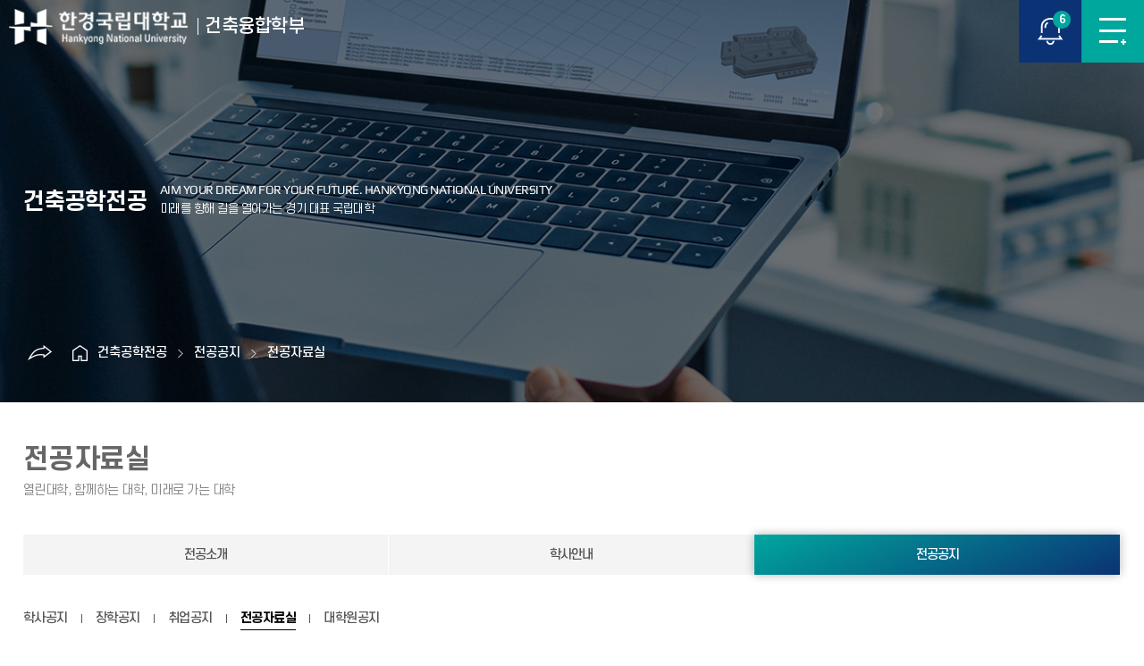

--- FILE ---
content_type: text/html; charset=UTF-8
request_url: https://handi.hknu.ac.kr/hkdesignarch/5895/subview.do?
body_size: 79480
content:

















 
    
	
	















 
<!DOCTYPE HTML>
<!--[if lt IE 7 ]><html dir="ltr" lang="ko" class="no-js ie ie6 lte7 lte8 lte9"><![endif]-->
<!--[if IE 7 ]><html dir="ltr" lang="ko" class="no-js ie ie7 lte7 lte8 lte9"><![endif]-->
<!--[if IE 8 ]><html dir="ltr" lang="ko" class="no-js ie ie8 lte8 lte9"><![endif]-->
<!--[if IE 9 ]><html dir="ltr" lang="ko" class="no-js ie ie9 lte9"><![endif]-->
<!--[if (gt IE 9)|!(IE)]><!-->
<html dir="ltr" lang="ko" class="no-js">
  <!--<![endif]-->
  <head>
	<meta charset="UTF-8">
	<title>전공자료실</title>
	



















 
 












	
	
		
		
		
	


	<meta http-equiv="X-UA-Compatible" content="IE=edge">
	<!--
	<meta id="resResponsiveViewport" name="viewport" content="width=device-width, initial-scale=1, minimum-scale=0.5, maximum-scale=1, user-scalable=yes">
	-->
	<meta id="resResponsiveViewport" name="viewport" content="width=device-width, initial-scale=1, minimum-scale=0.5, user-scalable=yes">
	
	
	<meta name="apple-mobile-web-app-title" content="전공자료실">
	<meta name="format-detection" content="telephone=no" />
	<meta name="description" content="">
	<meta name="keywords" content="">
	<meta property="og:title" content="전공자료실">
	<meta property="og:site_name" content="건축융합학부">
	<meta property="og:url" content="https://handi.hknu.ac.kr:443/hkdesignarch/5895/subview.do?">
	<meta property="og:image" content="https://handi.hknu.ac.kr:443/sites/hkdesignarch/seo/temp_1704328710616100.png">
	<meta property="og:description" content="">
	
	<meta name="twitter:card" content="summary">
	<meta name="twitter:title" content="전공자료실">
	<meta name="twitter:url" content="https://handi.hknu.ac.kr:443/hkdesignarch/5895/subview.do?">
	<meta name="twitter:image" content="https://handi.hknu.ac.kr:443/sites/hkdesignarch/seo/temp_1704328710616100.png">
	<meta name="twitter:description" content="">


<!-- 20231229 favicon 추가 -->
	<link rel="shortcut icon" href="/favicon.png">
	<link rel="apple-touch-icon-precomposed" href="/favicon.png">
<!-- 20231229 favicon 추가 -->


<meta name="generator" content="K2Web Wizard"> 

	<link rel="stylesheet" href="/Web-home/_UI/css/common/mCustomScrollbar.css">
	<link rel="stylesheet" href="/Web-home/_UI/css/common/blockUI.css">
	<link rel="stylesheet" href="/Web-home/_SITES/css/content/content.css">

	

	
	
	
	
		
	
	

	
	<link rel="stylesheet" href="/Web-home/_UI/css/guide/responsive.css">
	
		
			<!-- PC + TABLET + MOBILE -->
			<link media="only screen and (max-width: 768px)" href="/Web-home/_UI/css/guide/responsiveMobile.css" rel="stylesheet">
			<link media="only screen and (min-width: 769px) and (max-width: 1280px)" href="/Web-home/_UI/css/guide/responsiveTablet.css" rel="stylesheet">
			<link media="only screen and (min-width: 1281px)" href="/Web-home/_UI/css/guide/responsiveDesktop.css" rel="stylesheet">
		
		
		
		
	

	
	<link href="/sites/hkdesignarch/masterSkin/hkdesignarch_JW_MS_K2WT001_S/css/master.css?v=33295008" rel="stylesheet">
	
		
			<!-- PC + TABLET + MOBILE -->
			<link media="only screen and (max-width: 768px)" href="/sites/hkdesignarch/masterSkin/hkdesignarch_JW_MS_K2WT001_S/css/master_mobile.css?v=33295008" rel="stylesheet">
			<link media="only screen and (min-width: 769px) and (max-width: 1280px)" href="/sites/hkdesignarch/masterSkin/hkdesignarch_JW_MS_K2WT001_S/css/master_tablet.css?v=33295008" rel="stylesheet">
			<link media="only screen and (min-width: 1281px)" href="/sites/hkdesignarch/masterSkin/hkdesignarch_JW_MS_K2WT001_S/css/master_desktop.css?v=33295008" rel="stylesheet">
		
		
		
		
	
	
	
	
		
			<!-- PC + TABLET + MOBILE -->
			<link media="only screen and (max-width: 768px)" href="/sites/hkdesignarch/style/css/site_contents_Mobile.css" rel="stylesheet">
			<link media="only screen and (min-width: 769px) and (max-width: 1280px)" href="/sites/hkdesignarch/style/css/site_contents_Tablet.css" rel="stylesheet">
			<link media="only screen and (min-width: 1281px)" href="/sites/hkdesignarch/style/css/site_contents_Desktop.css" rel="stylesheet">
		
		
		
		
	
	

	<link rel="stylesheet" href="/Web-home/_SITES/css/fnct/fnct.css">
	
		
			<!-- PC + TABLET + MOBILE -->
			<link media="only screen and (max-width: 768px)" href="/Web-home/_SITES/css/fnct/fnctMobile.css" rel="stylesheet">
			<link media="only screen and (min-width: 769px) and (max-width: 1280px)" href="/Web-home/_SITES/css/fnct/fnctTablet.css" rel="stylesheet">
			<link media="only screen and (min-width: 1281px)" href="/Web-home/_SITES/css/fnct/fnctDesktop.css" rel="stylesheet">
		
		
		
		
	

	<script src="/Web-home/js/jquery-1.9.1.min.js"></script>
	<script src="/Web-home/js/jquery-ui-1.12.1.min.js"></script>
	<script src="/Web-home/js/jquery-migrate-1.4.1.min.js"></script>
	<script src="/Web-home/js/jquery-mCustomScrollbar.3.0.3.min.js"></script>
	<script src="/Web-home/js/common.js"></script>
	
	<!-- [SITES:S] -->
	<script>
		var urlPattern = ".do";
		var defaultTextSiteId = "hkdesignarch";
		var ctxPath = "";
	</script>

	<!-- Slider -->
	<!--<script src="/sites/hkdesignarch/style/js/vendor/slick.min.js?version=1"></script>-->
	<script src="/Web-home/_UI/js/_lib/jquery.slickslider.js"></script>
	
	
		
		
			<!-- sub,popup,etc -->
			<!-- Table Scroll -->
			<script src="/sites/hkdesignarch/style/js/vendor/niceScroll.min.js?version=1"></script>
			<!-- Favorite -->
			<script src="/sites/hkdesignarch/style/js/favorite.js?version=1"></script>
		
	

	<!-- [M/S RESOURCE] -->
	
	
<link rel="stylesheet" href="/Web-home/fnct/popup/template/css/popup_total.css">
	
	
<link type="text/css" rel="stylesheet" href="/Web-home/fnct/globalNavi/JW_Gnv_sBlue/css/style.css" />


	
	<!-- [FNCT RESOURCE STYLE] -->
	
	
<link rel="stylesheet" href="/Web-home/_UI/css/common/jquery-ui.css">
<link rel="stylesheet" href="/Web-home/fnct/bbs/board_normal/css/style.css">

	
	<!-- [END] -->

	
		
			
		
		
	
	
	
	<link href="/sites/hkdesignarch/style/css/style.css" rel="stylesheet">
	
	
	
	<script src="/sites/hkdesignarch/style/js/script.js"></script>

	<link rel="stylesheet" href="/Web-home/_SITES/css/XEIcon-2.3.3/xeicon.css">
	
	
















 





<!--[if lt IE 9]>

	<script src="//html5shiv.googlecode.com/svn/trunk/html5.js"></script>
	<script src="//ie7-js.googlecode.com/svn/version/2.1(beta4)/IE9.js"></script>
	<script src="//oss.maxcdn.com/libs/respond.js/1.3.0/respond.min.js"></script>

<![endif]-->
	<!-- Custom -->
	<link rel="stylesheet" href="/sites/style_guide/style/css/w_reset.css?version=1">
	<link rel="stylesheet" href="/sites/style_guide/style/css/w_guide.css?version=1">
	<link rel="stylesheet" href="/sites/style_guide/style/css/w_layout_templet.css?version=1">
	<link rel="stylesheet" href="/sites/style_guide/style/css/w_navi_type_c.css?version=1">
	<link rel="stylesheet" href="/sites/style_guide/style/css/w_tab_type_b.css?version=1">
	<link rel="stylesheet" href="/sites/hkdesignarch/style/css/w_sub.css?version=1">
	<link rel="stylesheet" href="/sites/style_guide/style/css/w_print.css?version=1">
	<link rel="stylesheet" href="/sites/style_guide/style/css/w_common.css?version=1">
	<link rel="stylesheet" href="/sites/templet_depart_A/style/css/w_common.css?version=1">
	<!-- Slider -->
	<link rel="stylesheet" href="/sites/hkdesignarch/style/css/vendor/slick.min.css">

  </head>
  <body class="sub _responsiveObj sub hkdesignarch page5895 templet_depart_A subType_3">

	<!--SKIP메뉴-->
	<dl class="skipMenu">
	  <dt><strong class="hidden">바로가기 메뉴</strong></dt>
	  <dd><a href="#bContents" class="accessibility01" title="본문 바로가기">본문 바로가기</a></dd>
	  <dd><a href="#menuUItop" class="accessibility01" title="주메뉴 바로가기">주메뉴 바로가기</a></dd>
	</dl>	
	<!--SKIP메뉴-->

	<!--헤더-->
	<header>
	  <!--로고-->
	  <div class="head_logo">
		<a href="/sites/hkdesignarch/index.do"><img src="/sites/style_guide/images/common/logo_w.png" alt="한경대학교" class="logo_w"><img src="/sites/style_guide/images/common/logo_c.png" alt="한경대학교" class="logo_c"><span>건축융합학부</span></a>
	  </div>
	  <!--로고-->
	  <!--팝업-->
	  <button type="button" class="openFullPopup" title="팝업열기"><span>POPUP</span><i class="fPopLength"></i></button>
	  <div class="main_full_popup">
		<div class="main_full_popup_wrap">
		  
		  
















 







<style>
	/*처음로딩시display:block,visibility:none;으로설정.main_full_popup{visibility:hidden;}*/
	.main_full_popup{box-sizing:border-box;position:fixed;top:0;left:0;width:100%;height:100%;z-index:99;display:none;}
	.main_full_popup::before{content:"";display:block;width:100%;height:100%;position:fixed;top:0;left:0;background:rgba(0,0,0,0.8);}
	.main_full_popup .main_full_popup_wrap{width:100%;height:100%;display:flex;align-items:center;justify-content:center;}
	.full_popup{position:relative;width:1700px;margin: 0 auto;}
	.full_popup .slick-slide{padding:0 10px;text-align:center;}
	.full_popup .slick-slide img{display:inline;}
	.full_popup .text_1,
	.full_popup .text_2{display:none;}
	.full_popup .playstop,
	.full_popup .prevnext{display:none;}
	.full_popup .control{margin-top:50px;}
	.full_popup .paging ul.slick-dots{display:flex;align-items:center;justify-content:center;}
	.full_popup .paging ul.slick-dots li{margin:0 5px;line-height:0;}
	.full_popup .paging ul.slick-dots li button{width:10px;height:10px;background:#0a4a9b;border-radius:30px;font-size:0;}
	.full_popup .paging ul.slick-dots li.slick-active button{width:30px;background:#fcaf15;}
	.full_popup .paging ul.slick-dots li button:hover{background:#FFF;}
	/*오늘하루열지않음*/
	.full_popup .noMore{display:flex;align-items:center;justify-content:center;font-size:18px;color:#FFF;line-height:1;margin-top:50px;}
	.full_popup .noMore input{display:block;width:20px;height:20px;-webkit-appearance:none;appearance:none;-moz-appearance:none;background-color:#DDD;border:1px solid #888;border-radius:3px;margin:2px 15px 0 0;}
	.full_popup .noMore input[type=checkbox]:checked{background:#FFF url(/sites/style_guide/images/common/bul_checkbox.png) no-repeat center;}
	.full_popup .noMore label{padding:0 10px;}
	.full_popup .noMore a.closeWin{display:inline-block;margin-left:15px;text-indent:-9999px;background:url(/sites/style_guide/images/common/fullPopupClose.png) no-repeat center;width:25px;height:25px;}
	@media only screen and (max-width:1700px){
		.full_popup{max-width:96%;}
	}
</style>

<div class="_fnctWrap full_popup">
	

	<h2 class="hidden">풀팝업(<b>6</b> 개)</h2>

		<div id="wrap-slider64">
			<ul class="slider" id="slider64">
				
					<li>
						
							
								
									
									
										<a href="https://www.hknu.ac.kr/bbs/kor/69/91954/artclView.do?layout=unknown" target="_blank" title="새 창">
									
									
								
							
							
						

						<img src="/sites/kor/atchmnfl_mngr/imageSlide/64/temp_1768539183703100.jpg" alt="교직원 사칭사기 주의 안내">
						<p class="text_1">교직원 사칭사기 주의 안내</p>
						<p class="text_2">교직원 사칭사기 주의 안내</p>

						
							
								</a>
							
							
						
					</li>
				
					<li>
						
							
								
									
									
										<a href="https://www.youtube.com/live/ZebhZOvdqP0" target="_blank" title="새 창">
									
									
								
							
							
						

						<img src="/sites/kor/atchmnfl_mngr/imageSlide/64/temp_1769128546256100.jpg" alt="육성사업 성과포럼">
						<p class="text_1">육성사업 성과포럼</p>
						<p class="text_2">육성사업 성과포럼</p>

						
							
								</a>
							
							
						
					</li>
				
					<li>
						
							
								
									
									
										<a href="https://www.hknu.ac.kr/bbs/kor/597/91675/artclView.do?layout=unknown2" target="_blank" title="새 창">
									
									
								
							
							
						

						<img src="/sites/kor/atchmnfl_mngr/imageSlide/64/temp_1768884307834100.png" alt="서울영커리언스 현장실습 모집 공고">
						<p class="text_1">서울영커리언스 현장실습 모집 공고</p>
						<p class="text_2">서울영커리언스 현장실습 모집 공고</p>

						
							
								</a>
							
							
						
					</li>
				
					<li>
						
							
								
									
									
										<a href="https://www.hknu.ac.kr/bbs/kor/69/91844/artclView.do?layout=unknown" target="_blank" title="새 창">
									
									
								
							
							
						

						<img src="/sites/kor/atchmnfl_mngr/imageSlide/64/temp_1768526780035100.jpg" alt="예비 맞춤 한경인 바로가기">
						<p class="text_1">예비 맞춤 한경인 바로가기</p>
						<p class="text_2">예비 맞춤 한경인 바로가기</p>

						
							
								</a>
							
							
						
					</li>
				
					<li>
						
							
								
									
									
										<a href="https://www.hknu.ac.kr/bbs/kor/69/91598/artclView.do?layout=unknown" target="_blank" title="새 창">
									
									
								
							
							
						

						<img src="/sites/kor/atchmnfl_mngr/imageSlide/64/temp_1767158839125100.jpg" alt="2026년 제5회 장애/비장애 대학생 창업경진대회 안내 새글">
						<p class="text_1">2026년 제5회 장애/비장애 대학생 창업경진대회 안내 새글</p>
						<p class="text_2">2026년 제5회 장애/비장애 대학생 창업경진대회 안내 새글</p>

						
							
								</a>
							
							
						
					</li>
				
					<li>
						
							
								
									
									
										<a href="https://www.hknu.ac.kr/bbs/kor/69/87338/artclView.do?layout=unknown" target="_blank" title="새 창">
									
									
								
							
							
						

						<img src="/sites/kor/atchmnfl_mngr/imageSlide/64/temp_1753922206891100.png" alt="안성캠퍼스 모바일 출입리더기 설치 현황 및 출입 안내">
						<p class="text_1">안성캠퍼스 모바일 출입리더기 설치 현황 및 출입 안내</p>
						<p class="text_2">안성캠퍼스 모바일 출입리더기 설치 현황 및 출입 안내</p>

						
							
								</a>
							
							
						
					</li>
				
			</ul>

			<div class="control">
				
					
						<div class="paging"></div>
					
				
				
					
						<div class="playstop">
							<button type="button" class="play">슬라이드 재생</button>
							<button type="button" class="stop on">슬라이드 정지</button>
						</div>
					
				
				<!--
				<div class="numbering">
					<span class="now">1</span>
					<span class="total">6</span>
				</div>
				-->
			</div>

			
				
					<div class="prevnext">
						<button type="button" class="prev">PREVIEW</button>
						<button type="button" class="next">NEXT</button>
					</div>
				
			
			<div class="noMore">
				<input type="checkbox" id="isToday" name="isToday" title="오늘 하루 그만 보기 체크"> 오늘 하루 그만 보기
				<a href="#this" class="closeWin">팝업닫기</a>
		</div>
		</div>
</div>

<div id="iSldFnctSetup64" class="hidden">
	imageSlideSetupSeq=64,cnvrsVe=1,stopTime=3,pcCo=4,cnvrsMth=SLIDE,pcMgWidth=100,isImageNoHandlr=true,isCnvrsHandlr=true,isPlayStopHandlr=true
</div>


<script>
	$(document).ready(function() {

		// slick //
		var fullPopupOpt = {
			slidesToShow: 4,
			slidesToScroll: 1,
			dots: true,
			arrows: true,
			autoplay: true,
			autoplaySpeed: 3000,
			speed: 1000,
			infinite: true,
			centerMode:false,
			responsive: [
				{
					breakpoint: 1280,
					settings: {
						slidesToShow: 3,
						slidesToScroll: 3
					}
				},
				{
					breakpoint: 1024,
					settings: {
						slidesToShow: 2,
						slidesToScroll: 2
					}
				},
				{
					breakpoint: 768,
					settings: {
						slidesToShow: 1,
						slidesToScroll: 1
					}
				}
			],
			
				fade: false,
				
			
			cssEase: 'cubic-bezier(0.7, 0, 0.3, 1)',
			appendDots: $('#wrap-slider64 .control .paging'),
			prevArrow: '#wrap-slider64 .prevnext .prev',
			nextArrow: '#wrap-slider64 .prevnext .next',
			pauseOnHover: true,
			pauseOnFocus: true,
			pauseOnDotsHover: true,
		};

//		$("#slider64").slick(fullPopupOpt);

		// 현재페이지번호 / 전체페이지수 //
//		$('#slider64').on('init', function(event, slick) {
//			$('.fPopLength').text(slick.slideCount);
//		});

		var fPopLength = 6;
		$('.fPopLength').text(fPopLength);


		$('#slider64').on('afterChange', function(event, slick, currentSlide){
			$('#wrap-slider64 .numbering > .now').text(currentSlide+1);
		});

		$('#wrap-slider64 button.play').on('click', function () {
			$("#slider64").slick("slickPlay");
			$(this).removeClass('on');
			$('#wrap-slider64 button.stop').addClass('on').focus();
		});
		$('#wrap-slider64 button.stop').on('click', function () {
			$("#slider64").slick("slickPause");
			$(this).removeClass('on');
			$('#wrap-slider64 button.play').addClass('on').focus();
		});

		$('.closeWin').on('click', function() {
			if($('#isToday').is(':checked')) {
				setCookie("isToday", "Y", 1);
			}
			$('.main_full_popup').hide();
			$("#slider64").slick('unslick');
		});

		$('.openFullPopup').on('click', function() {
			if($("#slider64").length > 0 && fPopLength > 0) {
				$('.main_full_popup').show();
				$("#slider64").slick(fullPopupOpt);
			}
		});


		if($('.openFullPopup').css('display') != "none" && !$('body').hasClass('sub')) {
			if(getCookie("isToday") != "Y") {
				if($("#slider64").length > 0 && fPopLength > 0) {
					$('.main_full_popup').show();
					$("#slider64").slick(fullPopupOpt);
				}
			}
		}

	});

	// 쿠키 굽는 함수 //
	function setCookie(name, value, expiredays) {
		var todayDate = new Date();
		todayDate.setDate(todayDate.getDate() + expiredays);
		document.cookie = name + "=" + escape( value ) + "; path=/; expires=" + todayDate.toGMTString() + ";"
	}

	// 쿠키 얻어오는 함수
	function getCookie(name) {
		var nameOfCookie = name + "=";
		var x = 0;
		while ( x <= document.cookie.length )
		{
			var y = (x+nameOfCookie.length);
			if ( document.cookie.substring( x, y ) == nameOfCookie )
			{
				if ( (endOfCookie=document.cookie.indexOf( ";", y )) == -1 )
					endOfCookie = document.cookie.length;
					return unescape( document.cookie.substring( y, endOfCookie ) );
			}
			x = document.cookie.indexOf( " ", x ) + 1;
			if ( x == 0 )
				break;
		}
		return;
	}
</script>




		</div>
	  </div>
	  <script>
		  	/* 풀팝업 사용안함시 */
			if(document.querySelector('.main_full_popup_wrap ._msgWrap._result ._inner ._message') != null) {
  				//document.querySelector('.openFullPopup').style.display = "none";
  				document.querySelector('.main_full_popup').style.display = "none";
			}
		  </script>
	  <!--팝업-->
	  <!--로그인-->
	  <div class="gnb">
		
















 



<div class="_fnctWrap" id="_globalNavi">
	
	

	<ul id="_globalUl">
		
		
			<li class="sign">
				
					
					
						<a href="/subLogin/hkdesignarch/view.do?layout=unknown">로그인</a>
					
				
			</li>
		

		
	</ul>
</div>

	

	  </div>
	  <!--로그인-->
	  <!--GNB-->
	  <div class="wrap_sideNav">
		<button type="button" class="openNavi sideBtn" title="메뉴열기">메뉴보기</button>
		<button type="button" class="openSearch sideBtn" title="검색열기">통합검색</button>
		<div class="wrap_search">
		  <div class="inner">
			<h2><span>HKNU</span>통합검색</h2>
			<form method="post" action="https://search.hknu.ac.kr/front/Search.jsp" onsubmit="" target="_blank">
			  <input type="text" name="qt" id="qt" placeholder="검색어를 입력하세요" title="검색어" />
			  <input type="submit" title="검색하기" value="검색" />
			</form>
			<button type="button" class="closeSearch" title="검색닫기">검색닫기</button>
		  </div>
		</div>	  
		<!--헤드내비-->
		<div class="head_navi">
		  <div class="head_util">
			
















 



<div class="_fnctWrap" id="_globalNavi">
	
	

	<ul id="_globalUl">
		
		
			<li class="sign">
				
					
					
						<a href="/subLogin/hkdesignarch/view.do?layout=unknown">로그인</a>
					
				
			</li>
		

		
	</ul>
</div>

	

			<button type="button" class="openSearch m_openSearch" title="검색열기">통합검색</button>
			<a href="https://www.hknu.ac.kr" class="m_gotoHknu" title="새창" target="_blank">한경국립대학교</a>			
			<button type="button" class="closeNavi closeNaviSty_1" title="메뉴닫기">메뉴닫기</button>
		  </div>
		  
















 
    

 
<nav id="menuUItop" class="menuUItop ">
	
	
	
	<div id="menuUIviewTypetop" class="hidden">
		fnctId=sitemenu,menuViewType=top
	</div>
	
	
	
	
		
		
		
		
			
			
				<div id="top_div" class="top_div div_1">
				<ul id="top_k2wiz_GNB"  class="top_k2wiz_GNB _wizOdr ul_1" >
			
			
			
			<li id="top_li_1_2282" class="li_1_2282 li_1">
		
		
		
		
		
		
		
		
		
		
		
		
		
		
		
			
			
			
			
			
			
			
		
		
		
		
		

		<a 	href="/hkdesignarch/2304/subview.do"
			id="top_k2wiz_GNB_2282" 
			class="top_k2wiz_GNB_2282 a_1 k2wiz_GNB_2248"
			
			
			
			target="_self"
			
			
		>
			
			건축학전공(5년제)
			<input type="hidden" id="top_menuTitle_2282" value="건축학전공(5년제)"/>
		</a>
		
		 	
		
		
		
		
			
		
		
		
		
	
		
		
		
		
			
			
			
				<div id="top_div_2282" class="top_div_2282 div_2">
				<ul id="top_k2wiz_GNB_ul_2282"  class="top_k2wiz_GNB_ul_2282 _wizOdr ul_2">
			
			
			<li id="top_li_2_5896" class="li_2_5896 li_2">
		
		
		
		
		
		
		
		
		
		
		
		
		
		
		
			
			
			
			
			
			
			
		
		
		
		
		

		<a 	href="/hkdesignarch/2304/subview.do"
			id="top_k2wiz_GNB_5896" 
			class="top_k2wiz_GNB_5896 a_2 k2wiz_GNB_2282"
			
			
			
			target="_self"
			
			
		>
			
			전공소개
			<input type="hidden" id="top_menuTitle_5896" value="전공소개"/>
		</a>
		
		 	
		
		
		
		
			
		
		
		
		
	
		
		
		
		
			
			
			
				<div id="top_div_5896" class="top_div_5896 div_3">
				<ul id="top_k2wiz_GNB_ul_5896"  class="top_k2wiz_GNB_ul_5896 _wizOdr ul_3">
			
			
			<li id="top_li_3_2304" class="li_3_2304 li_3">
		
		
		
		
		
		
		
		
		
		
		
		
		
		
		
		
		
		
		

		<a 	href="/hkdesignarch/2304/subview.do"
			id="top_k2wiz_GNB_2304" 
			class="top_k2wiz_GNB_2304 a_3 k2wiz_GNB_5896"
			
			
			
			target="_self"
			
			
		>
			
			전공소개
			<input type="hidden" id="top_menuTitle_2304" value="전공소개"/>
		</a>
		
		 	
		
		
		
		
			
		
		
		
		
	
		
		
		
		
		
			</li>
			<li id="top_li_3_2305" class="li_3_2305 li_3">
		
		
		
		
		
		
		
		
		
		
		
		
		
		
		
		
		
		

		<a 	href="/hkdesignarch/2305/subview.do"
			id="top_k2wiz_GNB_2305" 
			class="top_k2wiz_GNB_2305 a_3 k2wiz_GNB_5896"
			
			
			
			target="_self"
			
			
		>
			
			교수소개
			<input type="hidden" id="top_menuTitle_2305" value="교수소개"/>
		</a>
		
		 	
		
		
		
		
			
		
		
		
		
	
		
		
		
		
		
			</li>
			<li id="top_li_3_2312" class="li_3_2312 li_3">
		
		
		
		
		
		
		
		
		
		
		
		
		
		
		
		
		
		

		<a 	href="/hkdesignarch/2312/subview.do"
			id="top_k2wiz_GNB_2312" 
			class="top_k2wiz_GNB_2312 a_3 k2wiz_GNB_5896"
			
			
			
			target="_self"
			
			
		>
			
			전공위치
			<input type="hidden" id="top_menuTitle_2312" value="전공위치"/>
		</a>
		
		 	
		
		
		
		
			
		
		
		
		
	
		
		
		
		
		
			</li>
			<li id="top_li_3_7293" class="li_3_7293 li_3">
		
		
		
		
		
		
		
		
		
		
		
		
		
		
		
		
		
		
			
			
		

		<a 	href="https://sites.google.com/view/hknu-architecture/%ED%99%88"
			id="top_k2wiz_GNB_7293" 
			class="top_k2wiz_GNB_7293 a_3 k2wiz_GNB_5896"
			
			
			
			target="_self"
			
			
		>
			
			사이트
			<input type="hidden" id="top_menuTitle_7293" value="사이트"/>
		</a>
		
		 	
		
		
		
		
			
		
		
		
		
	
		
		
		
		
		
		
			
						</li>
					</ul>
				</div>
			
			</li>
			<li id="top_li_2_5897" class="li_2_5897 li_2">
		
		
		
		
		
		
		
		
		
		
		
		
		
			
			
			
			
			
			
			
		
		
		
		
		

		<a 	href="/hkdesignarch/2306/subview.do"
			id="top_k2wiz_GNB_5897" 
			class="top_k2wiz_GNB_5897 a_2 k2wiz_GNB_2282"
			
			
			
			target="_self"
			
			
		>
			
			학사안내
			<input type="hidden" id="top_menuTitle_5897" value="학사안내"/>
		</a>
		
		 	
		
		
		
		
			
		
		
		
		
	
		
		
		
		
			
			
			
				<div id="top_div_5897" class="top_div_5897 div_3">
				<ul id="top_k2wiz_GNB_ul_5897"  class="top_k2wiz_GNB_ul_5897 _wizOdr ul_3">
			
			
			<li id="top_li_3_2306" class="li_3_2306 li_3">
		
		
		
		
		
		
		
		
		
		
		
		
		
		
		
		
		
		
		

		<a 	href="/hkdesignarch/2306/subview.do"
			id="top_k2wiz_GNB_2306" 
			class="top_k2wiz_GNB_2306 a_3 k2wiz_GNB_5897"
			
			
			
			target="_self"
			
			
		>
			
			교육과정
			<input type="hidden" id="top_menuTitle_2306" value="교육과정"/>
		</a>
		
		 	
		
		
		
		
			
		
		
		
		
	
		
		
		
		
		
			</li>
			<li id="top_li_3_2307" class="li_3_2307 li_3">
		
		
		
		
		
		
		
		
		
		
		
		
		
		
		
		
		
		

		<a 	href="/hkdesignarch/2307/subview.do"
			id="top_k2wiz_GNB_2307" 
			class="top_k2wiz_GNB_2307 a_3 k2wiz_GNB_5897"
			
			
			
			target="_self"
			
			
		>
			
			이수체계도
			<input type="hidden" id="top_menuTitle_2307" value="이수체계도"/>
		</a>
		
		 	
		
		
		
		
			
		
		
		
		
	
		
		
		
		
		
			</li>
			<li id="top_li_3_2308" class="li_3_2308 li_3">
		
		
		
		
		
		
		
		
		
		
		
		
		
		
		
		
		
		

		<a 	href="/hkdesignarch/2308/subview.do"
			id="top_k2wiz_GNB_2308" 
			class="top_k2wiz_GNB_2308 a_3 k2wiz_GNB_5897"
			
			
			
			target="_self"
			
			
		>
			
			교과목안내
			<input type="hidden" id="top_menuTitle_2308" value="교과목안내"/>
		</a>
		
		 	
		
		
		
		
			
		
		
		
		
	
		
		
		
		
		
			</li>
			<li id="top_li_3_2311" class="li_3_2311 li_3">
		
		
		
		
		
		
		
		
		
		
		
		
		
		
		
		
		
		

		<a 	href="/hkdesignarch/2311/subview.do"
			id="top_k2wiz_GNB_2311" 
			class="top_k2wiz_GNB_2311 a_3 k2wiz_GNB_5897"
			
			
			
			target="_self"
			
			
		>
			
			졸업요건
			<input type="hidden" id="top_menuTitle_2311" value="졸업요건"/>
		</a>
		
		 	
		
		
		
		
			
		
		
		
		
	
		
		
		
		
		
			</li>
			<li id="top_li_3_5898" class="li_3_5898 li_3">
		
		
		
		
		
		
		
		
		
		
		
		
		
		
		
		
		
		

		<a 	href="/hkdesignarch/5898/subview.do"
			id="top_k2wiz_GNB_5898" 
			class="top_k2wiz_GNB_5898 a_3 k2wiz_GNB_5897"
			
			
			
			target="_self"
			
			
		>
			
			졸업요구학점표
			<input type="hidden" id="top_menuTitle_5898" value="졸업요구학점표"/>
		</a>
		
		 	
		
		
		
		
			
		
		
		
		
	
		
		
		
		
		
		
			
						</li>
					</ul>
				</div>
			
			</li>
			<li id="top_li_2_2309" class="li_2_2309 li_2">
		
		
		
		
		
		
		
		
		
		
		
		
		
			
			
			
			
			
			
			
		
		
		
		
		

		<a 	href="/hkdesignarch/5901/subview.do"
			id="top_k2wiz_GNB_2309" 
			class="top_k2wiz_GNB_2309 a_2 k2wiz_GNB_2282"
			
			
			
			target="_self"
			
			
		>
			
			공지사항
			<input type="hidden" id="top_menuTitle_2309" value="공지사항"/>
		</a>
		
		 	
		
		
		
		
			
		
		
		
		
	
		
		
		
		
			
			
			
				<div id="top_div_2309" class="top_div_2309 div_3">
				<ul id="top_k2wiz_GNB_ul_2309"  class="top_k2wiz_GNB_ul_2309 _wizOdr ul_3">
			
			
			<li id="top_li_3_5901" class="li_3_5901 li_3">
		
		
		
		
		
		
		
		
		
		
		
		
		
		
		
		
		
		
		

		<a 	href="/hkdesignarch/5901/subview.do"
			id="top_k2wiz_GNB_5901" 
			class="top_k2wiz_GNB_5901 a_3 k2wiz_GNB_2309"
			
			
			
			target="_self"
			
			
		>
			
			학사공지
			<input type="hidden" id="top_menuTitle_5901" value="학사공지"/>
		</a>
		
		 	
		
		
		
		
			
		
		
		
		
	
		
		
		
		
		
			</li>
			<li id="top_li_3_5902" class="li_3_5902 li_3">
		
		
		
		
		
		
		
		
		
		
		
		
		
		
		
		
		
		

		<a 	href="/hkdesignarch/5902/subview.do"
			id="top_k2wiz_GNB_5902" 
			class="top_k2wiz_GNB_5902 a_3 k2wiz_GNB_2309"
			
			
			
			target="_self"
			
			
		>
			
			졸업공지
			<input type="hidden" id="top_menuTitle_5902" value="졸업공지"/>
		</a>
		
		 	
		
		
		
		
			
		
		
		
		
	
		
		
		
		
		
			</li>
			<li id="top_li_3_5903" class="li_3_5903 li_3">
		
		
		
		
		
		
		
		
		
		
		
		
		
		
		
		
		
		

		<a 	href="/hkdesignarch/5903/subview.do"
			id="top_k2wiz_GNB_5903" 
			class="top_k2wiz_GNB_5903 a_3 k2wiz_GNB_2309"
			
			
			
			target="_self"
			
			
		>
			
			장학공지
			<input type="hidden" id="top_menuTitle_5903" value="장학공지"/>
		</a>
		
		 	
		
		
		
		
			
		
		
		
		
	
		
		
		
		
		
			</li>
			<li id="top_li_3_2326" class="li_3_2326 li_3">
		
		
		
		
		
		
		
		
		
		
		
		
		
		
		
		
		
		

		<a 	href="/hkdesignarch/2326/subview.do"
			id="top_k2wiz_GNB_2326" 
			class="top_k2wiz_GNB_2326 a_3 k2wiz_GNB_2309"
			
			
			
			target="_self"
			
			
		>
			
			취업공지
			<input type="hidden" id="top_menuTitle_2326" value="취업공지"/>
		</a>
		
		 	
		
		
		
		
			
		
		
		
		
	
		
		
		
		
		
		
			
						</li>
					</ul>
				</div>
			
			</li>
			<li id="top_li_2_2310" class="li_2_2310 li_2">
		
		
		
		
		
		
		
		
		
		
		
		
		
			
			
			
			
			
			
			
		
		
		
		
		

		<a 	href="/hkdesignarch/5899/subview.do"
			id="top_k2wiz_GNB_2310" 
			class="top_k2wiz_GNB_2310 a_2 k2wiz_GNB_2282"
			
			
			
			target="_self"
			
			
		>
			
			전공자료실
			<input type="hidden" id="top_menuTitle_2310" value="전공자료실"/>
		</a>
		
		 	
		
		
		
		
			
		
		
		
		
	
		
		
		
		
			
			
			
				<div id="top_div_2310" class="top_div_2310 div_3">
				<ul id="top_k2wiz_GNB_ul_2310"  class="top_k2wiz_GNB_ul_2310 _wizOdr ul_3">
			
			
			<li id="top_li_3_7291" class="li_3_7291 li_3">
		
		
		
		
		
		
		
		
		
		
		
		
		
		
		
		
		
		
		
			
			
		

		<a 	href="https://sites.google.com/view/hknu-architecture/%ED%99%88"
			id="top_k2wiz_GNB_7291" 
			class="top_k2wiz_GNB_7291 a_3 k2wiz_GNB_2310"
			
			
			
			target="_self"
			
			
		>
			
			전공 자료 및 기자재 신청
			<input type="hidden" id="top_menuTitle_7291" value="전공 자료 및 기자재 신청"/>
		</a>
		
		 	
		
		
		
		
			
		
		
		
		
	
		
		
		
		
		
			</li>
			<li id="top_li_3_5899" class="li_3_5899 li_3">
		
		
		
		
		
		
		
		
		
		
		
		
		
		
		
		
		
		

		<a 	href="/hkdesignarch/5899/subview.do"
			id="top_k2wiz_GNB_5899" 
			class="top_k2wiz_GNB_5899 a_3 k2wiz_GNB_2310"
			
			
			
			target="_self"
			
			
		>
			
			신입생 안내자료
			<input type="hidden" id="top_menuTitle_5899" value="신입생 안내자료"/>
		</a>
		
		 	
		
		
		
		
			
		
		
		
		
	
		
		
		
		
		
			</li>
			<li id="top_li_3_7292" class="li_3_7292 li_3">
		
		
		
		
		
		
		
		
		
		
		
		
		
		
		
		
		
		
			
			
		

		<a 	href="http://hknujkstudio.com/"
			id="top_k2wiz_GNB_7292" 
			class="top_k2wiz_GNB_7292 a_3 k2wiz_GNB_2310"
			
			
			
			target="_self"
			
			
		>
			
			JK STUDIO
			<input type="hidden" id="top_menuTitle_7292" value="JK STUDIO"/>
		</a>
		
		 	
		
		
		
		
			
		
		
		
		
	
		
		
		
		
		
		
			
						</li>
					</ul>
				</div>
			
			</li>
			<li id="top_li_2_6107" class="li_2_6107 li_2">
		
		
		
		
		
		
		
		
		
		
		
		
		
			
			
			
			
			
			
			
		
		
		
		
		

		<a 	href="/hkdesignarch/6110/subview.do"
			id="top_k2wiz_GNB_6107" 
			class="top_k2wiz_GNB_6107 a_2 k2wiz_GNB_2282"
			
			
			
			target="_self"
			
			
		>
			
			KAAB
			<input type="hidden" id="top_menuTitle_6107" value="KAAB"/>
		</a>
		
		 	
		
		
		
		
			
		
		
		
		
	
		
		
		
		
			
			
			
				<div id="top_div_6107" class="top_div_6107 div_3">
				<ul id="top_k2wiz_GNB_ul_6107"  class="top_k2wiz_GNB_ul_6107 _wizOdr ul_3">
			
			
			<li id="top_li_3_6110" class="li_3_6110 li_3">
		
		
		
		
		
		
		
		
		
		
		
		
		
		
		
		
		
		
		

		<a 	href="/hkdesignarch/6110/subview.do"
			id="top_k2wiz_GNB_6110" 
			class="top_k2wiz_GNB_6110 a_3 k2wiz_GNB_6107"
			
			
			
			target="_self"
			
			
		>
			
			건축학인증 소개
			<input type="hidden" id="top_menuTitle_6110" value="건축학인증 소개"/>
		</a>
		
		 	
		
		
		
		
			
		
		
		
		
	
		
		
		
		
		
			</li>
			<li id="top_li_3_6111" class="li_3_6111 li_3">
		
		
		
		
		
		
		
		
		
		
		
		
		
		
		
		
		
		

		<a 	href="/hkdesignarch/6111/subview.do"
			id="top_k2wiz_GNB_6111" 
			class="top_k2wiz_GNB_6111 a_3 k2wiz_GNB_6107"
			
			
			
			target="_self"
			
			
		>
			
			학생수행평가기준
			<input type="hidden" id="top_menuTitle_6111" value="학생수행평가기준"/>
		</a>
		
		 	
		
		
		
		
			
		
		
		
		
	
		
		
		
		
		
			</li>
			<li id="top_li_3_6112" class="li_3_6112 li_3">
		
		
		
		
		
		
		
		
		
		
		
		
		
		
		
		
		
		
			
			
		

		<a 	href="https://kaab.or.kr/html/main.asp"
			id="top_k2wiz_GNB_6112" 
			class="top_k2wiz_GNB_6112 a_3 k2wiz_GNB_6107"
			
			
			
			target="_blank"
			
			
		>
			
			한국건축학교육인증원
			<input type="hidden" id="top_menuTitle_6112" value="한국건축학교육인증원"/>
		</a>
		
		 	
		
		
		
		
			
		
		
		
		
	
		
		
		
		
		
		
			
						</li>
					</ul>
				</div>
			
						</li>
					</ul>
				</div>
			
			</li>
			<li id="top_li_1_2283" class="li_1_2283 li_1">
		
		
		
		
		
		
		
		
		
		
		
		
		
			
			
			
			
			
			
			
		
		
		
		
		

		<a 	href="/hkdesignarch/2327/subview.do"
			id="top_k2wiz_GNB_2283" 
			class="top_k2wiz_GNB_2283 a_1 k2wiz_GNB_2248"
			
			
			
			target="_self"
			
			
		>
			
			건축공학전공
			<input type="hidden" id="top_menuTitle_2283" value="건축공학전공"/>
		</a>
		
		 	
		
		
		
		
			
		
		
		
		
	
		
		
		
		
			
			
			
				<div id="top_div_2283" class="top_div_2283 div_2">
				<ul id="top_k2wiz_GNB_ul_2283"  class="top_k2wiz_GNB_ul_2283 _wizOdr ul_2">
			
			
			<li id="top_li_2_2313" class="li_2_2313 li_2">
		
		
		
		
		
		
		
		
		
		
		
		
		
		
		
			
			
			
			
			
			
			
		
		
		
		
		

		<a 	href="/hkdesignarch/2327/subview.do"
			id="top_k2wiz_GNB_2313" 
			class="top_k2wiz_GNB_2313 a_2 k2wiz_GNB_2283"
			
			
			
			target="_self"
			
			
		>
			
			전공소개
			<input type="hidden" id="top_menuTitle_2313" value="전공소개"/>
		</a>
		
		 	
		
		
		
		
			
		
		
		
		
	
		
		
		
		
			
			
			
				<div id="top_div_2313" class="top_div_2313 div_3">
				<ul id="top_k2wiz_GNB_ul_2313"  class="top_k2wiz_GNB_ul_2313 _wizOdr ul_3">
			
			
			<li id="top_li_3_2327" class="li_3_2327 li_3">
		
		
		
		
		
		
		
		
		
		
		
		
		
		
		
		
		
		
		

		<a 	href="/hkdesignarch/2327/subview.do"
			id="top_k2wiz_GNB_2327" 
			class="top_k2wiz_GNB_2327 a_3 k2wiz_GNB_2313"
			
			
			
			target="_self"
			
			
		>
			
			전공소개
			<input type="hidden" id="top_menuTitle_2327" value="전공소개"/>
		</a>
		
		 	
		
		
		
		
			
		
		
		
		
	
		
		
		
		
		
			</li>
			<li id="top_li_3_2328" class="li_3_2328 li_3">
		
		
		
		
		
		
		
		
		
		
		
		
		
		
		
		
		
		

		<a 	href="/hkdesignarch/2328/subview.do"
			id="top_k2wiz_GNB_2328" 
			class="top_k2wiz_GNB_2328 a_3 k2wiz_GNB_2313"
			
			
			
			target="_self"
			
			
		>
			
			교수소개
			<input type="hidden" id="top_menuTitle_2328" value="교수소개"/>
		</a>
		
		 	
		
		
		
		
			
		
		
		
		
	
		
		
		
		
		
			</li>
			<li id="top_li_3_2329" class="li_3_2329 li_3">
		
		
		
		
		
		
		
		
		
		
		
		
		
		
		
		
		
		

		<a 	href="/hkdesignarch/2329/subview.do"
			id="top_k2wiz_GNB_2329" 
			class="top_k2wiz_GNB_2329 a_3 k2wiz_GNB_2313"
			
			
			
			target="_self"
			
			
		>
			
			전공위치
			<input type="hidden" id="top_menuTitle_2329" value="전공위치"/>
		</a>
		
		 	
		
		
		
		
			
		
		
		
		
	
		
		
		
		
		
		
			
						</li>
					</ul>
				</div>
			
			</li>
			<li id="top_li_2_2314" class="li_2_2314 li_2">
		
		
		
		
		
		
		
		
		
		
		
		
		
			
			
			
			
			
			
			
		
		
		
		
		

		<a 	href="/hkdesignarch/2330/subview.do"
			id="top_k2wiz_GNB_2314" 
			class="top_k2wiz_GNB_2314 a_2 k2wiz_GNB_2283"
			
			
			
			target="_self"
			
			
		>
			
			학사안내
			<input type="hidden" id="top_menuTitle_2314" value="학사안내"/>
		</a>
		
		 	
		
		
		
		
			
		
		
		
		
	
		
		
		
		
			
			
			
				<div id="top_div_2314" class="top_div_2314 div_3">
				<ul id="top_k2wiz_GNB_ul_2314"  class="top_k2wiz_GNB_ul_2314 _wizOdr ul_3">
			
			
			<li id="top_li_3_2330" class="li_3_2330 li_3">
		
		
		
		
		
		
		
		
		
		
		
		
		
		
		
		
		
		
		

		<a 	href="/hkdesignarch/2330/subview.do"
			id="top_k2wiz_GNB_2330" 
			class="top_k2wiz_GNB_2330 a_3 k2wiz_GNB_2314"
			
			
			
			target="_self"
			
			
		>
			
			교육과정
			<input type="hidden" id="top_menuTitle_2330" value="교육과정"/>
		</a>
		
		 	
		
		
		
		
			
		
		
		
		
	
		
		
		
		
		
			</li>
			<li id="top_li_3_2331" class="li_3_2331 li_3">
		
		
		
		
		
		
		
		
		
		
		
		
		
		
		
		
		
		

		<a 	href="/hkdesignarch/2331/subview.do"
			id="top_k2wiz_GNB_2331" 
			class="top_k2wiz_GNB_2331 a_3 k2wiz_GNB_2314"
			
			
			
			target="_self"
			
			
		>
			
			이수체계도
			<input type="hidden" id="top_menuTitle_2331" value="이수체계도"/>
		</a>
		
		 	
		
		
		
		
			
		
		
		
		
	
		
		
		
		
		
			</li>
			<li id="top_li_3_2332" class="li_3_2332 li_3">
		
		
		
		
		
		
		
		
		
		
		
		
		
		
		
		
		
		

		<a 	href="/hkdesignarch/2332/subview.do"
			id="top_k2wiz_GNB_2332" 
			class="top_k2wiz_GNB_2332 a_3 k2wiz_GNB_2314"
			
			
			
			target="_self"
			
			
		>
			
			교과목안내
			<input type="hidden" id="top_menuTitle_2332" value="교과목안내"/>
		</a>
		
		 	
		
		
		
		
			
		
		
		
		
	
		
		
		
		
		
			</li>
			<li id="top_li_3_2333" class="li_3_2333 li_3">
		
		
		
		
		
		
		
		
		
		
		
		
		
		
		
		
		
		

		<a 	href="/hkdesignarch/2333/subview.do"
			id="top_k2wiz_GNB_2333" 
			class="top_k2wiz_GNB_2333 a_3 k2wiz_GNB_2314"
			
			
			
			target="_self"
			
			
		>
			
			졸업요건
			<input type="hidden" id="top_menuTitle_2333" value="졸업요건"/>
		</a>
		
		 	
		
		
		
		
			
		
		
		
		
	
		
		
		
		
		
		
			
						</li>
					</ul>
				</div>
			
			</li>
			<li id="top_li_2_2315" class="li_2_2315 li_2">
		
		
		
		
		
		
		
		
		
		
		
		
		
			
			
			
			
			
			
			
		
		
		
		
		

		<a 	href="/hkdesignarch/2335/subview.do"
			id="top_k2wiz_GNB_2315" 
			class="top_k2wiz_GNB_2315 a_2 k2wiz_GNB_2283"
			
			
			
			target="_self"
			
			
		>
			
			전공공지
			<input type="hidden" id="top_menuTitle_2315" value="전공공지"/>
		</a>
		
		 	
		
		
		
		
			
		
		
		
		
	
		
		
		
		
			
			
			
				<div id="top_div_2315" class="top_div_2315 div_3">
				<ul id="top_k2wiz_GNB_ul_2315"  class="top_k2wiz_GNB_ul_2315 _wizOdr ul_3">
			
			
			<li id="top_li_3_2335" class="li_3_2335 li_3">
		
		
		
		
		
		
		
		
		
		
		
		
		
		
		
		
		
		
		

		<a 	href="/hkdesignarch/2335/subview.do"
			id="top_k2wiz_GNB_2335" 
			class="top_k2wiz_GNB_2335 a_3 k2wiz_GNB_2315"
			
			
			
			target="_self"
			
			
		>
			
			학사공지
			<input type="hidden" id="top_menuTitle_2335" value="학사공지"/>
		</a>
		
		 	
		
		
		
		
			
		
		
		
		
	
		
		
		
		
		
			</li>
			<li id="top_li_3_2338" class="li_3_2338 li_3">
		
		
		
		
		
		
		
		
		
		
		
		
		
		
		
		
		
		

		<a 	href="/hkdesignarch/2338/subview.do"
			id="top_k2wiz_GNB_2338" 
			class="top_k2wiz_GNB_2338 a_3 k2wiz_GNB_2315"
			
			
			
			target="_self"
			
			
		>
			
			장학공지
			<input type="hidden" id="top_menuTitle_2338" value="장학공지"/>
		</a>
		
		 	
		
		
		
		
			
		
		
		
		
	
		
		
		
		
		
			</li>
			<li id="top_li_3_2337" class="li_3_2337 li_3">
		
		
		
		
		
		
		
		
		
		
		
		
		
		
		
		
		
		

		<a 	href="/hkdesignarch/2337/subview.do"
			id="top_k2wiz_GNB_2337" 
			class="top_k2wiz_GNB_2337 a_3 k2wiz_GNB_2315"
			
			
			
			target="_self"
			
			
		>
			
			취업공지
			<input type="hidden" id="top_menuTitle_2337" value="취업공지"/>
		</a>
		
		 	
		
		
		
		
			
		
		
		
		
	
		
		
		
		
		
			</li>
			<li id="top_li_3_5895" class="li_3_5895 li_3">
		
		
		
		
		
		
		
		
		
		
		
		
		
		
		
		
		
		

		<a 	href="/hkdesignarch/5895/subview.do"
			id="top_k2wiz_GNB_5895" 
			class="top_k2wiz_GNB_5895 a_3 k2wiz_GNB_2315"
			
			
			
			target="_self"
			
			
		>
			
			전공자료실
			<input type="hidden" id="top_menuTitle_5895" value="전공자료실"/>
		</a>
		
		 	
		
		
		
		
			
		
		
		
		
	
		
		
		
		
		
			</li>
			<li id="top_li_3_6700" class="li_3_6700 li_3">
		
		
		
		
		
		
		
		
		
		
		
		
		
		
		
		
		
		

		<a 	href="/hkdesignarch/6700/subview.do"
			id="top_k2wiz_GNB_6700" 
			class="top_k2wiz_GNB_6700 a_3 k2wiz_GNB_2315"
			
			
			
			target="_self"
			
			
		>
			
			대학원공지
			<input type="hidden" id="top_menuTitle_6700" value="대학원공지"/>
		</a>
		
		 	
		
		
		
		
			
		
		
		
		
	
		
		
		
		
		
		
			
						</li>
					</ul>
				</div>
			
						</li>
					</ul>
				</div>
			
			</li>
			<li id="top_li_1_2284" class="li_1_2284 li_1">
		
		
		
		
		
		
		
		
		
		
		
		
		
			
			
			
			
			
			
			
		
		
		
		
		
			
			
		

		<a 	href="/kor/646/subview.do"
			id="top_k2wiz_GNB_2284" 
			class="top_k2wiz_GNB_2284 a_1 k2wiz_GNB_2248"
			
			
			
			target="_blank"
			
			
		>
			
			학사 및 공지
			<input type="hidden" id="top_menuTitle_2284" value="학사 및 공지"/>
		</a>
		
		 	
		
		
		
		
			
		
		
		
		
	
		
		
		
		
			
			
			
				<div id="top_div_2284" class="top_div_2284 div_2">
				<ul id="top_k2wiz_GNB_ul_2284"  class="top_k2wiz_GNB_ul_2284 _wizOdr ul_2">
			
			
			<li id="top_li_2_2317" class="li_2_2317 li_2">
		
		
		
		
		
		
		
		
		
		
		
		
		
		
		
		
		
		
		
			
			
		

		<a 	href="/kor/646/subview.do"
			id="top_k2wiz_GNB_2317" 
			class="top_k2wiz_GNB_2317 a_2 k2wiz_GNB_2284"
			
			
			
			target="_blank"
			
			
		>
			
			학사일정
			<input type="hidden" id="top_menuTitle_2317" value="학사일정"/>
		</a>
		
		 	
		
		
		
		
			
		
		
		
		
	
		
		
		
		
		
			</li>
			<li id="top_li_2_2318" class="li_2_2318 li_2">
		
		
		
		
		
		
		
		
		
		
		
		
		
		
		
		
		
		
			
			
		

		<a 	href="/kor/561/subview.do"
			id="top_k2wiz_GNB_2318" 
			class="top_k2wiz_GNB_2318 a_2 k2wiz_GNB_2284"
			
			
			
			target="_blank"
			
			
		>
			
			한경공지
			<input type="hidden" id="top_menuTitle_2318" value="한경공지"/>
		</a>
		
		 	
		
		
		
		
			
		
		
		
		
	
		
		
		
		
		
			</li>
			<li id="top_li_2_2319" class="li_2_2319 li_2">
		
		
		
		
		
		
		
		
		
		
		
		
		
		
		
		
		
		
			
			
		

		<a 	href="/kor/562/subview.do"
			id="top_k2wiz_GNB_2319" 
			class="top_k2wiz_GNB_2319 a_2 k2wiz_GNB_2284"
			
			
			
			target="_blank"
			
			
		>
			
			학사공지
			<input type="hidden" id="top_menuTitle_2319" value="학사공지"/>
		</a>
		
		 	
		
		
		
		
			
		
		
		
		
	
		
		
		
		
		
			</li>
			<li id="top_li_2_2320" class="li_2_2320 li_2">
		
		
		
		
		
		
		
		
		
		
		
		
		
		
		
		
		
		
			
			
		

		<a 	href="/kor/563/subview.do"
			id="top_k2wiz_GNB_2320" 
			class="top_k2wiz_GNB_2320 a_2 k2wiz_GNB_2284"
			
			
			
			target="_blank"
			
			
		>
			
			장학공지
			<input type="hidden" id="top_menuTitle_2320" value="장학공지"/>
		</a>
		
		 	
		
		
		
		
			
		
		
		
		
	
		
		
		
		
		
			</li>
			<li id="top_li_2_2321" class="li_2_2321 li_2">
		
		
		
		
		
		
		
		
		
		
		
		
		
		
		
		
		
		
			
			
		

		<a 	href="/kor/565/subview.do"
			id="top_k2wiz_GNB_2321" 
			class="top_k2wiz_GNB_2321 a_2 k2wiz_GNB_2284"
			
			
			
			target="_blank"
			
			
		>
			
			취창업공지
			<input type="hidden" id="top_menuTitle_2321" value="취창업공지"/>
		</a>
		
		 	
		
		
		
		
			
		
		
		
		
	
		
		
		
		
		
			</li>
			<li id="top_li_2_2322" class="li_2_2322 li_2">
		
		
		
		
		
		
		
		
		
		
		
		
		
		
		
		
		
		

		<a 	href="/hkdesignarch/2322/subview.do"
			id="top_k2wiz_GNB_2322" 
			class="top_k2wiz_GNB_2322 a_2 k2wiz_GNB_2284"
			
			
			
			target="_self"
			
			
		>
			
			학부공지
			<input type="hidden" id="top_menuTitle_2322" value="학부공지"/>
		</a>
		
		 	
		
		
		
		
			
		
		
		
		
	
		
		
		
		
		
		
			
						</li>
					</ul>
				</div>
			
			</li>
			<li id="top_li_1_2285" class="li_1_2285 li_1">
		
		
		
		
		
		
		
		
		
		
		
		
		
			
			
			
			
			
			
			
		
		
		
		
		

		<a 	href="/hkdesignarch/2323/subview.do"
			id="top_k2wiz_GNB_2285" 
			class="top_k2wiz_GNB_2285 a_1 k2wiz_GNB_2248"
			
			
			
			target="_self"
			
			
		>
			
			이용안내
			<input type="hidden" id="top_menuTitle_2285" value="이용안내"/>
		</a>
		
		 	
		
		
		
		
			
		
		
		
		
	
		
		
		
		
			
			
			
				<div id="top_div_2285" class="top_div_2285 div_2">
				<ul id="top_k2wiz_GNB_ul_2285"  class="top_k2wiz_GNB_ul_2285 _wizOdr ul_2">
			
			
			<li id="top_li_2_2323" class="li_2_2323 li_2">
		
		
		
		
		
		
		
		
		
		
		
		
		
		
		
		
		
		
		

		<a 	href="/hkdesignarch/2323/subview.do"
			id="top_k2wiz_GNB_2323" 
			class="top_k2wiz_GNB_2323 a_2 k2wiz_GNB_2285"
			
			
			
			target="_self"
			
			
		>
			
			로그인
			<input type="hidden" id="top_menuTitle_2323" value="로그인"/>
		</a>
		
		 	
		
		
		
		
			
		
		
		
		
	
		
		
		
		
		
			</li>
			<li id="top_li_2_2324" class="li_2_2324 li_2">
		
		
		
		
		
		
		
		
		
		
		
		
		
		
		
		
		
		

		<a 	href="/hkdesignarch/2324/subview.do"
			id="top_k2wiz_GNB_2324" 
			class="top_k2wiz_GNB_2324 a_2 k2wiz_GNB_2285"
			
			
			
			target="_self"
			
			
		>
			
			사이트맵
			<input type="hidden" id="top_menuTitle_2324" value="사이트맵"/>
		</a>
		
		 	
		
		
		
		
			
		
		
		
		
			
				</li>
			</ul>
			</div>
			
		
	

	
				</li>
			</ul>
		</div>
	
</nav>


		  <div class="head_link">
			<a href="http://ipsi.hknu.ac.kr" class="m_gotoAdmission" title="새창" target="_blank">입학안내</a>
			<a href="/hkdesignarch/2324/subview.do" class="m_gotoSitemap">SITEMAP</a>
			<button type="button" class="closeNavi closeNaviSty_2" title="메뉴닫기">메뉴닫기</button>
		  </div>
		</div>
		<!--헤드내비-->
		<a href="http://ipsi.hknu.ac.kr" class="gotoAdmission sideBtn" title="새창" target="_blank">입학안내</a>
		<a href="https://www.hknu.ac.kr" class="gotoHknu sideBtn" title="새창" target="_blank">한경국립대학교</a>
	  </div>
	  <!--GNB-->
	</header>
	<!--헤더-->

	<div class="wrap_sub">
	  <!--서브비주얼-->
	  <div class="wrap_sub_visual">
		<div class="container">
		  <a href="#none" class="prev"></a>
		  <p class="visual_intro"><strong></strong><span></span></p>
		  <a href="#none" class="next"></a>
		</div>
	  </div>
	  <!--서브비주얼-->
	  <!--페이지기능-->
	  <div class="wrap_page_func">
		<div class="container">
		  <!--UTIL-->
		  <div class="sub_util">
			<ul>
			  <!--프린트-->
			  <li><button type="button" class="sub_print" title="인쇄">인쇄하기</button></li>
			  <!--프린트-->			
			  <!--즐겨찾기-->
			  <li>
				<button type="button" class="sub_favo" title="열기">즐겨찾기</button>
				<div class="box_sub_favo">
				  <strong class="title">즐겨찾는 메뉴</strong>
				  <button type="button" class="close" title="닫기">닫기</button>
				  <div class="control">
					<button type="button" class="add" title="메뉴츄가">메뉴추가</button>
					<button type="button" class="reset" title="초기화">초기화</button>
				  </div>
				</div>
			  </li>
			  <!--즐겨찾기-->
			  <!--공유-->
			  <li>
				<button type="button" class="sub_share" title="열기">공유하기</button>
				<div class="box_sub_share">
				  <button type="button" class="close" title="닫기">닫기</button>
				  <ul>
					<li><button type="button" class="fb" title="공유(새창)">페이스북</button></li>
					<li><button type="button" class="tw" title="공유(새창)">트위터</button></li>
					<li><button type="button" class="naver" title="공유(새창)">볼로그</button></li>
					<li><button type="button" class="kakao" title="공유(새창)">카카오스토리</button></li>
					<li><button type="button" class="addr" title="공유">주소</button></li>
				  </ul>
				</div>
			  </li>
			  <!--공유-->
			</ul>
		  </div>
		  <!--UTIL-->
		  <!--SNB-->
		  <div class="sub_navi">
			<ul>
			  <li class="home"><a href="/sites/hkdesignarch/index.do">홈으로</a></li>
			  <li id="pagetitle1"></li>
			  <li id="pagetitle2"></li>
			  <li id="pagetitle3"></li>
			</ul>
		  </div>
		  <!--SNB-->
		</div>
	  </div>
	  <!--페이지기능-->
	</div>

	<!--바디-->
	<div class="wrap_contents">
	  <div class="container">
		<div class="inner">
		  <!--타이틀-->
		  <div class="page_title">
			<h1>전공자료실</h1>
		  </div>
		  <!--타이틀-->		
		  <!--서브메뉴-->
		  <div class="subNav depth4">
			
















 
    

 
<nav id="menuUIsub" class="menuUIsub ">
	
	
	
	<div id="menuUIviewTypesub" class="hidden">
		fnctId=sitemenu,menuViewType=sub
	</div>
	
	
		<div class="menuSubTitleUI menuSubTitleUI2283" id="menuSubTitleUI2283">
			<h2>건축공학전공</h2>
		</div>
	
	
	
		
		
		
		
			
			
				<div id="sub_div" class="sub_div div_2">
				<ul id="sub_k2wiz_GNB"  class="sub_k2wiz_GNB _wizOdr ul_2" >
			
			
			
			<li id="sub_li_2_2313" class="li_2_2313 li_2">
		
		
		
		
		
		
		
		
		
		
		
		
		
		
		
			
			
			
			
			
			
			
		
		
		
		
		

		<a 	href="/hkdesignarch/2327/subview.do"
			id="sub_k2wiz_GNB_2313" 
			class="sub_k2wiz_GNB_2313 a_2 k2wiz_GNB_2283"
			
			
			
			target="_self"
			
			
		>
			
			전공소개
			<input type="hidden" id="sub_menuTitle_2313" value="전공소개"/>
		</a>
		
		 	
		
		
		
		
		
			
		
		
		
	
		
		
		
		
		
			</li>
			<li id="sub_li_2_2314" class="li_2_2314 li_2">
		
		
		
		
		
		
		
		
		
		
		
		
		
		
			
			
			
			
			
			
			
		
		
		
		
		

		<a 	href="/hkdesignarch/2330/subview.do"
			id="sub_k2wiz_GNB_2314" 
			class="sub_k2wiz_GNB_2314 a_2 k2wiz_GNB_2283"
			
			
			
			target="_self"
			
			
		>
			
			학사안내
			<input type="hidden" id="sub_menuTitle_2314" value="학사안내"/>
		</a>
		
		 	
		
		
		
		
		
			
		
		
		
	
		
		
		
		
		
			</li>
			<li id="sub_li_2_2315" class="li_2_2315 li_2">
		
		
		
		
		
		
		
		
		
		
		
		
		
		
			
			
			
			
			
			
			
		
		
		
		
		

		<a 	href="/hkdesignarch/2335/subview.do"
			id="sub_k2wiz_GNB_2315" 
			class="sub_k2wiz_GNB_2315 a_2 k2wiz_GNB_2283"
			
			
			
			target="_self"
			
			
		>
			
			전공공지
			<input type="hidden" id="sub_menuTitle_2315" value="전공공지"/>
		</a>
		
		 	
		
		
		
		
		
			
		
		
		
	

	
				</li>
			</ul>
		</div>
	
</nav>


		  </div>
		  <!--서브메뉴-->
		  <!--탭메뉴-->
		  <div class="tabNav">
			
















 
    

 
<nav id="menuUItab" class="menuUItab ">
	
	
	
	<div id="menuUIviewTypetab" class="hidden">
		fnctId=sitemenu,menuViewType=tab
	</div>
	
	
	
	
		
		
		
		
			
			
				<div id="tab_div" class="tab_div div_3">
				<ul id="tab_k2wiz_GNB"  class="tab_k2wiz_GNB _wizOdr ul_3" >
			
			
			
			<li id="tab_li_3_2335" class="li_3_2335 li_3">
		
		
		
		
		
		
		
		
		
		
		
		
		
		
		
		
		
		
		

		<a 	href="/hkdesignarch/2335/subview.do"
			id="tab_k2wiz_GNB_2335" 
			class="tab_k2wiz_GNB_2335 a_3 k2wiz_GNB_2315"
			
			
			
			target="_self"
			
			
		>
			
			학사공지
			<input type="hidden" id="tab_menuTitle_2335" value="학사공지"/>
		</a>
		
		 	
		
		
		
		
		
			
		
		
		
	
		
		
		
		
		
			</li>
			<li id="tab_li_3_2338" class="li_3_2338 li_3">
		
		
		
		
		
		
		
		
		
		
		
		
		
		
		
		
		
		

		<a 	href="/hkdesignarch/2338/subview.do"
			id="tab_k2wiz_GNB_2338" 
			class="tab_k2wiz_GNB_2338 a_3 k2wiz_GNB_2315"
			
			
			
			target="_self"
			
			
		>
			
			장학공지
			<input type="hidden" id="tab_menuTitle_2338" value="장학공지"/>
		</a>
		
		 	
		
		
		
		
		
			
		
		
		
	
		
		
		
		
		
			</li>
			<li id="tab_li_3_2337" class="li_3_2337 li_3">
		
		
		
		
		
		
		
		
		
		
		
		
		
		
		
		
		
		

		<a 	href="/hkdesignarch/2337/subview.do"
			id="tab_k2wiz_GNB_2337" 
			class="tab_k2wiz_GNB_2337 a_3 k2wiz_GNB_2315"
			
			
			
			target="_self"
			
			
		>
			
			취업공지
			<input type="hidden" id="tab_menuTitle_2337" value="취업공지"/>
		</a>
		
		 	
		
		
		
		
		
			
		
		
		
	
		
		
		
		
		
			</li>
			<li id="tab_li_3_5895" class="li_3_5895 li_3">
		
		
		
		
		
		
		
		
		
		
		
		
		
		
		
		
		
		

		<a 	href="/hkdesignarch/5895/subview.do"
			id="tab_k2wiz_GNB_5895" 
			class="tab_k2wiz_GNB_5895 a_3 k2wiz_GNB_2315"
			
			
			
			target="_self"
			
			
		>
			
			전공자료실
			<input type="hidden" id="tab_menuTitle_5895" value="전공자료실"/>
		</a>
		
		 	
		
		
		
		
		
			
		
		
		
	
		
		
		
		
		
			</li>
			<li id="tab_li_3_6700" class="li_3_6700 li_3">
		
		
		
		
		
		
		
		
		
		
		
		
		
		
		
		
		
		

		<a 	href="/hkdesignarch/6700/subview.do"
			id="tab_k2wiz_GNB_6700" 
			class="tab_k2wiz_GNB_6700 a_3 k2wiz_GNB_2315"
			
			
			
			target="_self"
			
			
		>
			
			대학원공지
			<input type="hidden" id="tab_menuTitle_6700" value="대학원공지"/>
		</a>
		
		 	
		
		
		
		
		
			
		
		
		
	

	
				</li>
			</ul>
		</div>
	
</nav>


		  </div>
		  <!--탭메뉴-->
		  <!--컨텐츠-->
		  <div class="contents" id="bContents" tabindex="0">
			<div id="contentsEditHtml">
	
	
	<input type="hidden" id="siteIdVal" value="hkdesignarch"/>
	
	<div class="contntMaster">
		/WEB-INF/jsp/k2web/com/cop/site/layout.jsp<br>
		hkdesignarch_JW_MS_K2WT001_S
	</div>
	
	
















 

	
	
	
	
	
	
	<input type="hidden" id="pathMenuSeqs" value="2248,2283,2315,5895"/>

		
	<input id="editMode" type="hidden" value="GENERAL">
	<input type="hidden" value="5895">
	
	
	<!-- //// SITE_MENU_FNCT_CHECK_SUM don't delete! ///// -->
	
	
	<article id="_contentBuilder" class="_contentBuilder">
		
		
			















 


<div class="_obj _objWidget _active" id="menu5895_obj172" style=""> 
 <div class="hidden widgetInfo">
   fnctId=bbs,fnctNo=290 
 </div>
 
















 





<div class="_fnctWrap">
	

	<form name="searchForm" method="post" action="/bbs/hkdesignarch/290/artclList.do">
		
		<input type="hidden" name="layout" value="686b64657369676e617263684040353839354040666e637431" />
		<input type="hidden" id="bbsClSeq" name="bbsClSeq" value=""/>
		<input type="hidden" id="bbsOpenWrdSeq" name="bbsOpenWrdSeq" value="" />
		<input type="hidden" name="isViewMine" value="false">

		

		

		

        <!-- Search -->
		<div class="board-search">
			<div class="util-search">
				
                    <a href="/bbs/hkdesignarch/290/rssList.do?row=50" target="_blank">RSS 2.0</a>
				
				총 <strong>3</strong> 개의 게시물이 있습니다.
			</div>

			<div class="form-search">
				<fieldset>
                    <legend>게시물 검색</legend>
                    <div class="tbl-search">
                        <div class="box-sel">
                            <select id="srchColumn" name="srchColumn" title="검색옵션">
                                
                                    <option value="sj" >제목</option>
                                
                                    <option value="writer" >작성자</option>
                                
                            </select>
                        </div>
                        <div class="box-search">
                            <input type="text" id="srchWrd" name="srchWrd" value="" onkeypress="if(event.keyCode == '13') jf_searchArtcl('srchWrd', this.value)" title="검색어">
                            <input type="submit" value="검색">
                        </div>
                    </div>
				</fieldset>
			</div>
		</div>
	</form>

	<form name="viewForm" method="post">
		<input type="hidden" name="layout" value="686b64657369676e617263684040353839354040666e637431" />
		<input type="hidden" name="page" value="1">
		<input type="hidden" name="srchColumn" value="">
		<input type="hidden" name="srchWrd" value="">
		<input type="hidden" name="bbsClSeq" value=""/>
		<input type="hidden" name="bbsOpenWrdSeq" value="" />
		<input type="hidden" name="rgsBgndeStr" value="">
		<input type="hidden" name="rgsEnddeStr" value="">
		<input type="hidden" name="isViewMine" value="false" />
		<input type="hidden" name="password">

		<h2 class="hidden">게시글 리스트</h2>

        <!-- List Table -->
        <div class="no-scroll-table">
            <table class="board-table horizon1">
                <caption>전공자료 - 건축공학전공</caption>
                <colgroup>
  		    
                    <col class="col-num">
                    <col class="col-subject">
                    <col class="col-write">
                    <col class="col-date">
                    
                    
                    <col class="col-acess">
                    
                    <col class="col-file">
                    
                    
                        
                    
                        
                    
                </colgroup>
                <thead>
                    <tr>
		        
                        <th class="th-num">번호</th>
                        <th class="th-subject">제목</th>
                        <th class="th-write">작성자</th>
                        <th class="th-date">작성일</th>
                        
                        
                        <th class="th-acess">조회수</th>
                        
                        <th class="th-file">첨부파일</th>
                        
                        
                            
                        
                            
                        
                    </tr>
                </thead>
                <tbody>
                    
                    
                    
                        
                            
                                
                                
                                
                                
                                    
                                    <tr class="">
                                
                            
							
                            <td class="td-num">3</td>
                            <td class="td-subject">
	                            
	                            	
	                                
	                                
	                                
	                                	<a href="/bbs/hkdesignarch/290/83018/artclView.do" onclick="jf_viewArtcl('hkdesignarch', '290', '83018')">
	                                
	                            
	                            
	                            
									
									
									
	                                
	                                	
	                                    2025학년도 신[편]입생 안내자료입니다.
	                                    
	                                
	                            
	                            
									
	                                
	                                
	                                
	                                	</a>
	                                
	                            
	                        </td>
                            <td class="td-write">
                            	
									
									
									
                                    
                                    	
										
											
											
												
											
											
										

										
											
											
											
												
													
												
											
										
										건축융합학부
                                    
                                
                            </td>
                                <td class="td-date">2025.03.05</td>
                                
                                
                                <td class="td-acess">
                                    
                                        
                                        
                                        
                                        
                                            1658
                                        
                                    
                                </td>
                                
                                    <td class="td-file">
                                        
					    
					    
					    
                                            
												
													<p class="file">첨부</p>
												
                                            
                                        
                                    </td>
                                
                                
                                    
                                
                                    
                                
                            </tr>
                        
                            
                                
                                
                                
                                
                                    
                                    <tr class="">
                                
                            
							
                            <td class="td-num">2</td>
                            <td class="td-subject">
	                            
	                            	
	                                
	                                
	                                
	                                	<a href="/bbs/hkdesignarch/290/73232/artclView.do" onclick="jf_viewArtcl('hkdesignarch', '290', '73232')">
	                                
	                            
	                            
	                            
									
									
									
	                                
	                                	
	                                    2024학년도 신(편)입생 안내자료
	                                    
	                                
	                            
	                            
									
	                                
	                                
	                                
	                                	</a>
	                                
	                            
	                        </td>
                            <td class="td-write">
                            	
									
									
									
                                    
                                    	
										
											
											
												
											
											
										

										
											
											
											
												
													
												
											
										
										디자인건축융합학부
                                    
                                
                            </td>
                                <td class="td-date">2024.03.06</td>
                                
                                
                                <td class="td-acess">
                                    
                                        
                                        
                                        
                                        
                                            2512
                                        
                                    
                                </td>
                                
                                    <td class="td-file">
                                        
					    
					    
					    
                                            
												
													<p class="file">첨부</p>
												
                                            
                                        
                                    </td>
                                
                                
                                    
                                
                                    
                                
                            </tr>
                        
                            
                                
                                
                                
                                
                                    
                                    <tr class="">
                                
                            
							
                            <td class="td-num">1</td>
                            <td class="td-subject">
	                            
	                            	
	                                
	                                
	                                
	                                	<a href="/bbs/hkdesignarch/290/72029/artclView.do" onclick="jf_viewArtcl('hkdesignarch', '290', '72029')">
	                                
	                            
	                            
	                            
									
									
									
	                                
	                                	
	                                    2023학년도 신(편)입생 안내자료
	                                    
	                                
	                            
	                            
									
	                                
	                                
	                                
	                                	</a>
	                                
	                            
	                        </td>
                            <td class="td-write">
                            	
									
									
									
                                    
                                    	
										
											
											
												
											
											
										

										
											
											
											
												
													
												
											
										
										디자인건축융합학부
                                    
                                
                            </td>
                                <td class="td-date">2024.01.22</td>
                                
                                
                                <td class="td-acess">
                                    
                                        
                                        
                                        
                                        
                                            2612
                                        
                                    
                                </td>
                                
                                    <td class="td-file">
                                        
					    
					    
					    
                                            
												
													<p class="file">첨부</p>
												
                                            
                                        
                                    </td>
                                
                                
                                    
                                
                                    
                                
                            </tr>
                        
                    
                    
                    
                </tbody>
            </table>
        </div>
	</form>

	<form name="pageForm" method="post" action="/bbs/hkdesignarch/290/artclList.do">
		<input type="hidden" name="layout" value="686b64657369676e617263684040353839354040666e637431" />
		<input type="hidden" id="page" name="page" value="1">
		<input type="hidden" name="srchColumn" value="">
		<input type="hidden" name="srchWrd" value="">
		<input type="hidden" name="bbsClSeq" value=""/>
		<input type="hidden" name="bbsOpenWrdSeq" value="" />
		<input type="hidden" name="rgsBgndeStr" value="">
		<input type="hidden" name="rgsEnddeStr" value="">
		<input type="hidden" name="isViewMine" value="false" />
		<div class="_paging">
	<div class="_inner">
		<a href="javascript:page_link('1')" class="_first" title="처음 목록으로 이동">처음</a>
<p class="_pageState"><span class="_curPage">1</span><span class="_totPage">1</span></p><ul>
<li><strong title="현재 페이지">1</strong></li>
</ul>
<a href="javascript:page_link('1')" class="_last" title="마지막 목록으로 이동">끝</a>
	</div>
</div>

	</form>

    <!-- Button -->
	<div class="board-button">
		<div class="btn-mine">
			
		</div>
		<div class="btn-control">
			
		</div>
	</div>
</div>



 
</div>
		
	</article>
	
	
	















 
</div>
		  </div>
		  <!--컨텐츠-->
		</div>
	  </div>
	</div>
	<!--바디-->

	<!--풋터-->
	<footer>
	  <div class="container">
		<div class="foot_link">
		  <div class="item item_1">
			<a href="#none" title="열기" class="openLinkList openA">대학</a>
			<ul class="linkList listA">
			</ul>
		  </div>
		  <div class="item item_2">
			<a href="#none" title="열기" class="openLinkList openB">대학원</a>
			<ul class="linkList listB">			  
			</ul>
		  </div>
		  <div class="item item_3">
			<a href="#none" title="열기" class="openLinkList openC">주요서비스</a>
			<ul class="linkList listC">
			</ul>
		  </div>
		  <div class="item item_4">
			<a href="#none" title="열기" class="openLinkList openD">부속기관/기타</a>
			<ul class="linkList listD">
			</ul>
		  </div>
		</div>
		<div class="fnb">
		  <ul class="inGuideFnb">
		  </ul>
		</div>
		<div class="wrap">
		  <div class="foot_info">
			<address>
			  <strong>안성캠퍼스</strong> (17579) 경기도 안성시 중앙로 327  <span>Tel : 031-670-5114</span><br>
			  <strong>평택캠퍼스</strong> (17738) 경기도 평택시 삼남로 283  <span>Tel : 031-610-4600</span>
			</address>
			<p><span>Copyright (c) Hankyong National University. </span>All Rights Reserved.</p>
		  </div>
		  <div class="foot_sns">
			<a href="https://www.facebook.com/hknu2" title="새창" target="_blank" class="inGuideSns snsFacebook"><img src="/sites/style_guide/images/common/sns_footer_face.png" alt="페이스북"></a>
			<a href="https://blog.naver.com/hknu7" title="새창" target="_blank" class="inGuideSns snsNaverblog"><img src="/sites/style_guide/images/common/sns_footer_blog.png" alt="블로그"></a>			
			<a href="https://www.instagram.com/with_hknu/" title="새창" target="_blank" class="inGuideSns snsInstgram"><img src="/sites/style_guide/images/common/sns_footer_insta.png" alt="인스타그램"></a>
			<a href="https://www.youtube.com/@with_hknu" title="새창" target="_blank" class="inGuideSns snsYoutube"><img src="/sites/style_guide/images/common/sns_footer_tube.png" alt="유튜브"></a>
		  </div>
		</div>
	  </div>
	</footer>
	<!--풋터-->

	<div class="goto_top"><a href="#">TOP</a></div>

	<!-- w_guide -->			
	<script type="text/javascript" src="/sites/style_guide/style/js/w_guide.js?navMode=FULL&version=1"></script>

  




















 


	<!-- Custom -->
	<script src="/sites/hkdesignarch/style/js/main.js?version=1"></script>

	<!-- Script Link -->
	<script defer src="/Web-home/js/visitLog.js"></script>
	<script defer src="/Web-home/js/jquery.blockUI.js"></script>
	<script defer src="/Web-home/plugin/simplemodal/js/jquery.simplemodal-1.4.4.js"></script>
	<script defer src="/Web-home/fnct/site/user/js/site_user.js"></script>
	<script defer src="/Web-home/_SITES/js/common/common.js"></script>
	<!-- <script src="/Web-home/_UI/js/_lib/jquery.bxslider.js"></script>-->

	<script>
	
		
			<!-- PC + TABLET + MOBILE -->
			function adjustStyle(width) {
				var isMobile = true;
				var isTablet = true;
				var $w7viewPort = $("#resResponsiveViewport");
				width = parseInt(width);
				if ( isMobile && (width < 768)) {/*mobile*/
					$("._responsiveObj").removeClass("Desktop");
					$("._responsiveObj").removeClass("Tablet");
					$("._responsiveObj").addClass("Mobile");
//					$w7viewPort.attr("content", "width=768, user-scalable=no");
//					$("body").css("zoom","1");
				} else if ( isTablet && ((width >= 769) && (width <= 1280)) ) {/*Tablet*/
					$("._responsiveObj").removeClass("Desktop");
					$("._responsiveObj").addClass("Tablet");
					$("._responsiveObj").removeClass("Mobile");
//					$w7viewPort.attr("content", "width=1280, user-scalable=no");
//					$("body").css("zoom","1");
				} else if ((width > 1281)) {/*Desktop*/
					$("._responsiveObj").addClass("Desktop");
					$("._responsiveObj").removeClass("Tablet");
					$("._responsiveObj").removeClass("Mobile");
//					$w7viewPort.attr("content", "width=device-width, initial-scale=1");
//					$("body").removeAttr("style");
				}
			}
		
		
		
	

	$(function() {
		if( typeof(window["adjustStyle"]) == "function" ){
			adjustStyle($(this).width());

			$(window).resize(function() {
				adjustStyle($(this).width());
			});
		}else{
			$("._responsiveObj").addClass("Desktop");
		}
	});
	</script>

	<script defer src="/Web-home/fnct/imageSlide/js/imageSlide.js"></script>

	<!-- [M/S RESOURCE SCRIPT] -->
	
	

<script defer src="/Web-home/fnct/popup/js/view.js"></script>
	
	

<script defer src="/Web-home/fnct/globalNavi/JW_Gnv_sBlue/js/view.js"></script>

	
	<!-- [FNCT RESOURCE SCRIPT] -->
	
	
<script defer src="/Web-home/fnct/bbs/board_normal/js/artclList.js"></script>
<!-- /WEB-INF/jsp/fnct/bbs/board_normal/artclList.js.jsp -->
	
	<!-- [END] -->

	<script defer src="/Web-home/fnct/sitemenu/js/sitemenu.js"></script>
	<script defer src="/Web-home/fnct/globalNavi/js/globalNavi.js"></script>

	<script>
		/*================================================
		contents screen height getting
		================================================*/
		function _conArticleInit() {
			_conArticleContent = document.getElementById('_contentBuilder');
			_conArticleHeight = _lastObjHeight() + 'px';
			if($("._contentBuilder > .multipleDiv").length > 0){
				divHeight = 0;
				/* $("._contentBuilder > .multipleDiv").each(function(){
					divHeight += $(this).outerHeight();
				}); */
				_conArticleHeight = 'auto';
			}
			if(_conArticleContent.style.height != _conArticleHeight)
				_conArticleContent.style.height = _conArticleHeight;
		}

		function _lastObjHeight(obj) {
			var lastObjHeight = 0;
			var selector = "._contentBuilder > ._obj";
			if($("._contentBuilder").find(".multipleContentsDiv").length > 0){
				selector = "._contentBuilder > .multipleDiv._selDiv > .multipleContentsDiv > ._obj";
			}
			selector += ":not([class*='_readyDel']";
			if( obj!=null && obj!=undefined && $(obj).size()>0 ) {
				selector += ",[id='" + $(obj).attr("id") + "']";
			}
			selector += ")";

			if($(selector).size() > 0){
				var objHeight = 0;
				$(selector).each(function(i){
					objHeight = $(this).position().top + $(this).outerHeight();
					if(lastObjHeight < objHeight){
						lastObjHeight = objHeight;
					}
				});
			}
			return lastObjHeight;
		}

		

		$(document).ready(function(){
			var editMode = $("#editMode").val();
			if(editMode == null || editMode == ''){
				editMode = 'basic';
			}
			$("#_contentBuilder").addClass("_k2__WiZaRd_" + editMode.toLowerCase());

			if($("#_contentBuilder").hasClass("_k2__WiZaRd_general")) {
				$("body").removeClass("_msMain");
			} else {
				$("body").addClass("_msMain");
				$(window).on("load resize scroll", function() {
					_conArticleInit();
				});
			}
		});

		$(document).on("click", "._fnctAdmin ", function(){
			if($("body").find("div").hasClass("blockUI")) {
				$("body").css("overflow-y","");
			}else{
				$("body").css("overflow-y","hidden");
			}
		});
	</script>
</body>
</html>



--- FILE ---
content_type: text/css;charset=UTF-8
request_url: https://handi.hknu.ac.kr/sites/hkdesignarch/style/css/site_contents_Tablet.css
body_size: 14506
content:
@charset "utf-8";
/* menu18 start */
#menu18_obj7 {width: auto; height: auto; margin: 0px 0px 40px;}
#menu18_obj8 {width: auto; height: auto; margin: 0px 0px 40px;}
#menu18_obj9 {width: auto; height: auto; margin: 0px 0px 40px;}
#menu18_obj10 {width: auto; height: auto; margin: 0px 0px 30px;}
#menu18_obj11 {width: auto; height: auto; margin: 0px 0px 25px;}
#menu18_obj12 {width: auto; height: auto; margin: 0px 0px 40px;}
#menu18_obj13 {width: auto; height: auto; margin: 0px 0px 25px;}
#menu18_obj15 {width: auto; height: auto; margin: 0px 0px 20px;}
#menu18_obj16 {width: auto; height: auto; margin: 0px 0px 20px;}
#menu18_obj17 {width: auto; height: auto; margin: 0px 0px 20px;}
#menu18_obj18 {width: auto; height: auto; margin: 0px 0px 20px;}
#menu18_obj19 {width: auto; height: auto; margin: 0px 0px 25px;}
#menu18_obj21 {width: auto; height: auto; margin: 0px 0px 20px;}
#menu18_obj22 {width: auto; height: auto; margin: 0px 0px 20px;}
#menu18_obj23 {width: auto; height: auto; margin: 0px 0px 20px;}
#menu18_obj24 {width: auto; height: auto; margin: 0px 0px 40px;}
#menu18_obj25 {width: auto; height: auto; margin: 0px 0px 25px;}
#menu18_obj26 {width: auto; height: auto; margin: 0px 0px 40px;}
#menu18_obj27 {width: auto; height: auto; margin: 0px 0px 40px;}
#menu18_obj28 {width: auto; height: auto; margin: 0px;}
#menu18_obj29 {width: auto; height: auto; margin: 0px;}
#menu18_obj30 {width: auto; height: auto; margin: 0px 0px 40px;}
#menu18_obj31 {width: auto; height: auto; margin: 0px 0px 20px;}
#menu18_obj32 {width: auto; height: auto; margin: 0px 0px 20px;}
#menu18_obj33 {width: auto; height: auto; margin: 0px 0px 20px;}
#menu18_obj34 {width: auto; height: auto; margin: 0px 0px 40px;}
#menu18_obj35 {width: auto; height: auto; margin: 0px;}
/* menu18 end */
/* menu16 start */
#menu16_obj36 {width: auto; height: auto; margin: 0px;}
#menu16_obj982 {width: auto; height: auto; margin: 0px;}
#menu16_obj981 {width: auto; height: auto; margin: 0px;}
#menu16_obj983 {width: auto; height: auto; margin: 0px;}
#menu16_obj134 {width: auto; height: auto; margin: 0px;}
#menu16_obj145 {width: auto; height: auto; margin: 0px 0px 2%;}
#menu16_obj146 {width: 49%; height: auto; margin: 0px; float: left;}
#menu16_obj147 {width: 49%; height: auto; margin: 0px; float: right;}
#menu16_obj163 {width: auto; height: auto; margin: 0px;}
#multipleDiv_admission_13 {height:auto;}
#multipleDiv_admission_14 {height:auto;}
#multipleDiv_admission_15 {height:auto;}
#multipleDiv_admission_16 {height:auto;}
#multipleDiv_admission_17 {height:auto;}
#multipleContentsDiv_admission_13 {width: 100%; height: 100%; margin: 0px auto 2%;}
#multipleContentsDiv_admission_14 {width: 100%; height: 100%; margin: 0% auto 0px;}
#multipleContentsDiv_admission_15 {width: 100%; height: 100%; margin: 0px auto;}
#multipleContentsDiv_admission_16 {width: 100%; height: 100%; margin: 0px auto;}
#multipleContentsDiv_admission_17 {width: 100%; height: 100%; margin: 0px auto;}
/* menu16 end */
/* menu2001 start */
#multipleDiv_grad_6 {height:auto;}
#multipleDiv_grad_7 {height:auto;}
#multipleContentsDiv_grad_6 {width: 100%; height: 100%; margin: 0px auto;}
#multipleContentsDiv_grad_7 {width: 100%; height: 100%; margin: 0px auto;}
/* menu2001 end */
/* menu2039 start */
#multipleDiv_grad_6 {height:auto;}
#multipleContentsDiv_grad_6 {width: 100%; height: 100%; margin: 0px auto;}
/* menu2039 end */
/* menu1 start */
#menu1_obj70 {width: auto; height: auto; margin: 0px;}
#menu1_obj32 {width: auto; height: auto; margin: 0px;}
#multipleDiv_temp_03_14 {height:auto;}
#multipleDiv_temp_03_15 {height:auto;}
#multipleDiv_temp_03_16 {height:auto;}
#multipleDiv_temp_03_17 {height:auto;}
#multipleDiv_temp_03_18 {height:auto;}
#multipleDiv_temp_03_19 {height:auto;}
#multipleContentsDiv_temp_03_14 {width: 100%; height: 100%; margin: 0px auto;}
#multipleContentsDiv_temp_03_15 {width: 100%; height: 100%; margin: 0px auto;}
#multipleContentsDiv_temp_03_16 {width: 100%; height: 100%; margin: 0px auto;}
#multipleContentsDiv_temp_03_17 {width: 100%; height: 100%; margin: 0px auto;}
#multipleContentsDiv_temp_03_18 {width: 100%; height: 100%; margin: 0px auto;}
#multipleContentsDiv_temp_03_19 {width: 100%; height: 100%; margin: 0px auto;}
/* menu1 end */
/* menu102 start */
#menu102_obj20 {width: auto; height: auto; margin: 0px; z-index: 0;}
#menu102_obj59 {width: auto; height: auto; margin: 0px;}
#menu102_obj710 {width: auto; height: auto; margin: 0px 0px 60px;}
#menu102_obj117 {width: 100%; height: auto; margin: 0px;}
#menu102_obj142 {width: 49%; height: auto; margin: 0px 0px 40px; float: left;}
#menu102_obj143 {width: 49%; height: auto; margin: 0px 0px 40px; float: right;}
#menu102_obj222 {width: 49%; height: auto; margin: 0px; float: left;}
#menu102_obj287 {width: 49%; height: auto; margin: 0px 0px 40px; float: right;}
#menu102_obj364 {width: 100%; height: auto; margin: 0px 0px 40px;}
#menu102_obj21 {width: auto; height: auto; margin: 0px;}
#multipleDiv_temp_04_7 {height:auto;}
#multipleDiv_temp_04_11 {height:auto;}
#multipleDiv_temp_04_12 {height:auto;}
#multipleContentsDiv_temp_04_7 {width: 100%; height: 100%; margin: 0px auto;}
#multipleContentsDiv_temp_04_11 {width: 98%; height: 100%; margin: -65px 1% 0px;}
#multipleContentsDiv_temp_04_12 {width: 100%; height: 100%; margin: 0px auto;}
/* menu102 end */
/* menu739 start */
#menu739_obj20 {width: auto; height: auto; margin: 0px; z-index: 0;}
#menu739_obj59 {width: auto; height: auto; margin: 0px;}
#menu739_obj710 {width: auto; height: auto; margin: 0px 0px 60px;}
#menu739_obj117 {width: 100%; height: auto; margin: 0px;}
#menu739_obj142 {width: 49%; height: auto; margin: 0px 0px 40px; float: left;}
#menu739_obj541 {width: 49%; height: auto; margin: 0px 0px 40px; float: right;}
#menu739_obj222 {width: 49%; height: auto; margin: 0px; float: left;}
#menu739_obj287 {width: 49%; height: auto; margin: 0px 0px 40px; float: right;}
#menu739_obj364 {width: 100%; height: auto; margin: 0px 0px 40px; float: left;}
#menu739_obj21 {width: auto; height: auto; margin: 0px;}
#multipleDiv_temp_04_7 {height:auto;}
#multipleDiv_temp_04_11 {height:auto;}
#multipleDiv_temp_04_12 {height:auto;}
#multipleContentsDiv_temp_04_7 {width: 100%; height: 100%; margin: 0px auto;}
#multipleContentsDiv_temp_04_11 {width: 98%; height: 100%; margin: -65px 1% 0px;}
#multipleContentsDiv_temp_04_12 {width: 100%; height: 100%; margin: 0px auto;}
/* menu739 end */
/* menu27 start */
#menu27_obj20 {width: auto; height: auto; margin: 0px; z-index: 0;}
#menu27_obj59 {width: auto; height: auto; margin: 0px;}
#menu27_obj710 {width: auto; height: auto; margin: 0px 0px 30px;}
#menu27_obj117 {width: 100%; height: auto; margin: 0px;}
#menu27_obj142 {width: 100%; height: auto; margin: 0px 0px 40px; float: left;}
#menu27_obj222 {width: 49%; height: auto; margin: 0px; float: left;}
#menu27_obj287 {width: 49%; height: auto; margin: 0px 0px 40px; float: right;}
#menu27_obj364 {width: 100%; height: auto; margin: 0px; float: left;}
#menu27_obj21 {width: auto; height: auto; margin: 0px;}
#multipleDiv_temp_04_7 {height:auto;}
#multipleDiv_temp_04_11 {height:auto;}
#multipleDiv_temp_04_12 {height:auto;}
#multipleContentsDiv_temp_04_7 {width: 100%; height: 100%; margin: 0px auto;}
#multipleContentsDiv_temp_04_11 {width: 98%; height: 100%; margin: -65px 1% 0px;}
#multipleContentsDiv_temp_04_12 {width: 100%; height: 100%; margin: 0px auto;}
/* menu27 end */
/* menu599 start */
#menu599_obj20 {width: auto; height: auto; margin: 0px; z-index: 0;}
#menu599_obj59 {width: auto; height: auto; margin: 0px;}
#menu599_obj710 {width: auto; height: auto; margin: 0px 0px 30px;}
#menu599_obj117 {width: 100%; height: auto; margin: 0px;}
#menu599_obj142 {width: 100%; height: auto; margin: 0px 0px 40px; float: left;}
#menu599_obj222 {width: 49%; height: auto; margin: 0px; float: left;}
#menu599_obj287 {width: 49%; height: auto; margin: 0px 0px 40px; float: right;}
#menu599_obj364 {width: 100%; height: auto; margin: 0px; float: left;}
#menu599_obj21 {width: auto; height: auto; margin: 0px;}
#multipleDiv_temp_04_7 {height:auto;}
#multipleDiv_temp_04_11 {height:auto;}
#multipleDiv_temp_04_12 {height:auto;}
#multipleContentsDiv_temp_04_7 {width: 100%; height: 100%; margin: 0px auto;}
#multipleContentsDiv_temp_04_11 {width: 98%; height: 100%; margin: -65px 1% 0px;}
#multipleContentsDiv_temp_04_12 {width: 100%; height: 100%; margin: 0px auto;}
/* menu599 end */
/* menu652 start */
#menu652_obj20 {width: auto; height: auto; margin: 0px; z-index: 0;}
#menu652_obj59 {width: auto; height: auto; margin: 0px;}
#menu652_obj710 {width: auto; height: auto; margin: 0px 0px 30px;}
#menu652_obj117 {width: 100%; height: auto; margin: 0px;}
#menu652_obj142 {width: 100%; height: auto; margin: 0px 0px 40px; float: left;}
#menu652_obj222 {width: 49%; height: auto; margin: 0px; float: left;}
#menu652_obj287 {width: 49%; height: auto; margin: 0px 0px 40px; float: right;}
#menu652_obj364 {width: 100%; height: auto; margin: 0px; float: left;}
#menu652_obj21 {width: auto; height: auto; margin: 0px;}
#multipleDiv_temp_04_7 {height:auto;}
#multipleDiv_temp_04_11 {height:auto;}
#multipleDiv_temp_04_12 {height:auto;}
#multipleContentsDiv_temp_04_7 {width: 100%; height: 100%; margin: 0px auto;}
#multipleContentsDiv_temp_04_11 {width: 98%; height: 100%; margin: -65px 1% 0px;}
#multipleContentsDiv_temp_04_12 {width: 100%; height: 100%; margin: 0px auto;}
/* menu652 end */
/* menu176 start */
#menu176_obj20 {width: auto; height: auto; margin: 0px; z-index: 0;}
#menu176_obj710 {width: auto; height: auto; margin: 0px 0px 30px;}
#menu176_obj117 {width: 100%; height: auto; margin: 0px;}
#menu176_obj142 {width: 100%; height: auto; margin: 0px 0px 40px; float: left;}
#menu176_obj222 {width: 49%; height: auto; margin: 0px; float: left;}
#menu176_obj287 {width: 49%; height: auto; margin: 0px 0px 40px; float: right;}
#menu176_obj364 {width: 100%; height: auto; margin: 0px; float: left;}
#menu176_obj21 {width: auto; height: auto; margin: 0px;}
#multipleDiv_temp_04_7 {height:auto;}
#multipleDiv_temp_04_11 {height:auto;}
#multipleDiv_temp_04_12 {height:auto;}
#multipleContentsDiv_temp_04_7 {width: 100%; height: 100%; margin: 0px auto;}
#multipleContentsDiv_temp_04_11 {width: 98%; height: 100%; margin: -65px 1% 0px;}
#multipleContentsDiv_temp_04_12 {width: 100%; height: 100%; margin: 0px auto;}
/* menu176 end */
/* menu151 start */
#menu151_obj24 {width: auto; height: 500px; margin: 0px;}
#menu151_obj35 {width: auto; height: auto; margin: 0px;}
#menu151_obj36 {width: auto; height: auto; margin: 0px;}
#menu151_obj43 {width: 30%; height: 210px; margin: 0px 0px 0px 30%;}
#menu151_obj42 {width: 30%; height: 210px; margin: 0px; float: left;}
#menu151_obj44 {width: 30%; height: 210px; margin: 0px; float: left;}
#menu151_obj45 {width: 38%; height: 260px; margin: -120px 1% 0px 0px; float: right;}
#menu151_obj61 {width: auto; height: auto; margin: 0px;}
#multipleDiv_templet_graduated_A_9 {height:auto;}
#multipleDiv_templet_graduated_A_10 {height:auto;}
#multipleDiv_templet_graduated_A_11 {height:auto;}
#multipleDiv_templet_graduated_A_12 {height:auto;}
#multipleDiv_templet_graduated_A_13 {height:auto;}
#multipleContentsDiv_templet_graduated_A_9 {width: 100%; height: 100%; margin: 0px auto;}
#multipleContentsDiv_templet_graduated_A_10 {width: 100%; height: 100%; margin: 0px auto;}
#multipleContentsDiv_templet_graduated_A_11 {width: 100%; height: 100%; margin: 0px auto;}
#multipleContentsDiv_templet_graduated_A_12 {width: 100%; height: 100%; margin: 0px auto;}
#multipleContentsDiv_templet_graduated_A_13 {width: 100%; height: 100%; margin: 0px auto;}
/* menu151 end */
/* menu177 start */
#menu177_obj29 {width: auto; height: 700px; margin: 0px; z-index: 0;}
#menu177_obj374 {width: auto; height: 215px; margin: 0px;}
#menu177_obj608 {width: auto; height: auto; margin: 0px;}
#menu177_obj78 {width: auto; height: auto; margin: 0px;}
#menu177_obj739 {width: auto; height: auto; margin: 0px;}
#menu177_obj129 {width: 45%; height: auto; margin: 0px 0% 0px 0px; float: left;}
#menu177_obj130 {width: 50%; height: auto; margin: 0px 0px 50px 50%; float: none;}
#menu177_obj131 {width: 32%; height: 200px; margin: 0px 2% 0px 0px; float: left;}
#menu177_obj132 {width: 32%; height: 200px; margin: 0px 2% 0px 0px; float: left;}
#menu177_obj133 {width: 32%; height: 200px; margin: 0px 0% 0px 0px; float: left;}
#menu177_obj30 {width: auto; height: auto; margin: 0px;}
#menu177_obj31 {width: auto; height: auto; margin: 0px;}
#multipleDiv_templet_depart_A_6 {height:auto;}
#multipleDiv_templet_depart_A_7 {height:auto;}
#multipleDiv_templet_depart_A_733 {height:auto;}
#multipleDiv_templet_depart_A_8 {height:auto;}
#multipleDiv_templet_depart_A_9 {height:auto;}
#multipleContentsDiv_templet_depart_A_6 {width: 100%; height: 100%; margin: 0px auto;}
#multipleContentsDiv_templet_depart_A_7 {width: 100%; height: 100%; margin: 0px auto;}
#multipleContentsDiv_templet_depart_A_733 {width: 100%; height: 100%; margin: 0px auto;}
#multipleContentsDiv_templet_depart_A_8 {width: 100%; height: 100%; margin: 0px auto;}
#multipleContentsDiv_templet_depart_A_9 {width: 100%; height: 100%; margin: 0px auto;}
/* menu177 end */
/* menu2248 start */
#menu2248_obj29 {width: auto; height: 700px; margin: 0px; z-index: 0;}
#menu2248_obj608 {width: auto; height: auto; margin: 0px;}
#menu2248_obj374 {width: auto; height: 215px; margin: 0px;}
#menu2248_obj78 {width: auto; height: auto; margin: 0px;}
#menu2248_obj129 {width: 45%; height: auto; margin: 0px 0% 0px 0px; float: left;}
#menu2248_obj130 {width: 50%; height: auto; margin: 0px 0px 50px 50%; float: none;}
#menu2248_obj131 {width: 32%; height: 200px; margin: 0px 2% 0px 0px; float: left;}
#menu2248_obj132 {width: 32%; height: 200px; margin: 0px 2% 0px 0px; float: left;}
#menu2248_obj133 {width: 32%; height: 200px; margin: 0px 0% 0px 0px; float: left;}
#menu2248_obj30 {width: auto; height: auto; margin: 0px;}
#menu2248_obj31 {width: auto; height: auto; margin: 0px;}
#multipleDiv_templet_depart_A_6 {height:auto;}
#multipleDiv_templet_depart_A_7 {height:auto;}
#multipleDiv_templet_depart_A_8 {height:auto;}
#multipleDiv_templet_depart_A_9 {height:auto;}
#multipleContentsDiv_templet_depart_A_6 {width: 100%; height: 100%; margin: 0px auto;}
#multipleContentsDiv_templet_depart_A_7 {width: 100%; height: 100%; margin: 0px auto;}
#multipleContentsDiv_templet_depart_A_8 {width: 100%; height: 100%; margin: 0px auto;}
#multipleContentsDiv_templet_depart_A_9 {width: 100%; height: 100%; margin: 0px auto;}
/* menu2248 end */


--- FILE ---
content_type: text/css;charset=UTF-8
request_url: https://handi.hknu.ac.kr/Web-home/fnct/bbs/board_normal/css/style.css
body_size: 20209
content:
@charset "UTF-8";
@import "reset.css";
/* Hidden */
.hidden {position: absolute; top: -9999px; left: -9999px;}

/* List Table */
.scroll-table {position: relative;}
.board-table .col-admin {width: 4%;}
.board-table .col-num {width: 4%;}
.board-table .col-write {width: 9%;}
.board-table .col-date {width: 9%;}
.board-table .col-acess {width: 8%;}
.board-table .col-file {width: 8%;}

.board-table .col-reco-y,
.board-table .col-reco-n,
.board-table .col-comment {display: none;}

.board-table .th-reco-y,
.board-table .th-reco-n,
.board-table .th-comment {display: none;}

.board-table .td-reco-y,
.board-table .td-reco-n,
.board-table .td-comment {display: none;}

.board-table thead th { background: #f2f2f2; font-size: 16px; font-weight: normal; padding: 9px 0; border-bottom: 1px solid #cfcfd1; border-top: 2px solid #7c7c7c;}
.board-table tbody tr.notice {background: #f9f9f9;}
.board-table tbody tr.notice .td-num {text-indent: -99999px; background: url('../images/ico-notice.png') no-repeat center center;}
.board-table tbody tr:hover {background: #f2fbfe;}
.board-table tbody td {overflow: hidden; text-overflow: ellipsis; white-space: nowrap; text-align: center; font-size: 15px; padding: 12px 0; color: #555; border-bottom: 1px solid #cfcfd1;}
.board-table tbody td.td-subject {font-size: 16px; color: #444; text-align: left; padding-left: 20px; font-weight: normal;}
.board-table tbody td.td-subject .new {position: relative; top: 4px; display: inline-block; text-indent: -9999px; width: 16px; height: 16px; background: url('../images/ico-new.png') no-repeat center center; margin-left: 7px;}
.board-table tbody tr.trash td.td-subject {text-decoration: line-through;}
.board-table tbody td.td-file {text-indent: -9999px;}
.board-table tbody td.td-file .file {background: url('../images/ico-file_1.png') no-repeat center center;}

@media all and (max-width:860px) {
    .scroll-table {overflow-x: hidden;}
    .scroll-table table {width:1000px;}
    .scroll-table:after {content:''; position:absolute; right:0px; top:0px; width:100%; height:100%; background:url('../images/img_mobile_text.png') no-repeat center center;}
    .scroll-table.on:after {display:none;}

	.board-table { width:97%; margin:0 auto; margin-top:30px; }
	.board-table colgroup { display:none; }
	.board-table thead th { display:none; }
	
	.board-table tbody tr { display:flex; flex-flow:row wrap; justify-content:flex-start; align-items:flex-start; padding-top:10px; padding-bottom:20px; border-bottom:0.5px solid #cfcfd1; position:relative; }
	.board-table tbody tr:first-child { border-top:0.5px solid #cfcfd1; }
	.board-table tbody tr td { border:none; padding:0; white-space:wrap; }
	.board-table tbody tr .td-num { display:none; }
	.board-table tbody tr .td-subject { flex: 0 0 calc(100% - 50px); font-size:16px; padding-left:0; padding-bottom:2px; }	
	.board-table tbody tr .td-subject .new { top:4px; }
	.board-table tbody tr .td-write, 
	.board-table tbody tr .td-date, 
	.board-table tbody tr .td-acess { flex:0 0 auto; margin-right:10px; font-size:12px; color:#979797; }
	.board-table tbody tr .td-file { position:absolute; top:50%; right:0; transform:translateY(-50%); }	
	.board-table tbody tr .td-acess::before { content:"조회"; display:inline-block; padding-right:3px; }	
}

/* Category */
.board-cate .cate-now{margin-bottom:30px;overflow:hidden; border:1px solid #aaa;}
.board-cate .cate-now li{ float:left;}
.board-cate .cate-now li.all-list{background-color:#18327c;}
.board-cate .cate-now li.all-list a{color:#fff; font-weight:500; background:url(../images/bul-cate.png) 15px 31px no-repeat; padding-right:25px; padding-left:35px;}
.board-cate .cate-now li:nth-child(2){background:url(../images/bg-cate.png) -290px center no-repeat;}
.board-cate .cate-now li a{color:#666; padding:19px 15px; display:block; }
.board-cate .cate-now li.no-cate{padding-top: 19px; padding-left:15px; padding-bottom: 19px; font-weight: 500; color: #999;}
.board-cate .cate-now li + li + li{background:url(../images/line-cate.png) left center no-repeat;}

@media only screen and (max-width:600px){
	.board .cate-now{border:none;}
	.board .cate-now li.all-list{width:100%;  margin-bottom:2px;}
	.board .cate-now li.all-list a{border:1px solid #0060a6;}
	.board .cate-now li{width:calc(100% / 2 - 2px); margin-bottom:2px;}
    .board .cate-now li a{border:1px solid #cfcfcf; text-align:center; padding:12px 15px;}
    .board .cate-now li.all-list a {background-image:none;}
    .board .cate-now li:nth-child(2) a {background-image:none; color:#666;}
    .board .cate-now li:nth-child(2) {background-image:none;}
}

/* Tab */
.board-tab ul {display: inline-block; width: 100%; margin-bottom: 15px; border-bottom: 1px solid #d1d1d1;}
.board-tab ul li {float: left; margin-right: 10px;}
.board-tab ul li a {position: relative; top: 1px; display: block; padding: 10px 15px; border: 1px solid #d1d1d1;}
.board-tab ul li a.on {background: #18327c; color: #fff;}

/* Date Search */
.board-date {text-align: center; background: #f2f2f2; border: 1px solid #d1d1d1; padding: 20px; margin-bottom: 30px;}
.board-date label { color: #666; margin: 0 15px; padding-left: 30px; background: url('../images/icon-cal.png') no-repeat left center;}
.board-date input {background: #fff;}
.board-date .line {display: inline-block;}
.ui-widget input, .ui-widget select,
.ui-widget textarea, .ui-widget button,
.ui-datepicker .ui-datepicker-title select,
.ui-datepicker table {font-size: 13px;}
.ui-datepicker .ui-datepicker-prev,
.ui-datepicker .ui-datepicker-next,
.ui-datepicker .ui-datepicker-prev-hover,
.ui-datepicker .ui-datepicker-next-hover {top: 5px;}
.ui-datepicker .ui-datepicker-prev,
.ui-datepicker .ui-datepicker-prev-hover {left: 2px;}
.ui-datepicker .ui-datepicker-next,
.ui-datepicker .ui-datepicker-next-hover {right: 2px;}

@media all and (max-width:620px) {
    .board-date .line {display: block;}
}

/* Search */
.board-search {display: inline-block; width: 100%; margin-bottom: 10px;}
.board-search .util-search {float: left; font-size: 14px; margin-top: 7px;}
.board-search .util-search a {display: inline-block; width: 30px; text-indent: -9999px; background: url('../images/ico-rss.png') no-repeat center center; margin-right:10px;}
.board-search .util-search strong {color: #dd0042;}
.board-search .form-search {float: right;}
.board-search .box-sel {display: inline-block; margin-right: 10px;}
.board-search .box-sel select {background: #ebebeb url('../images/arrow-search.png') no-repeat right center; font-size: 14px; color: #646464; border: 0; height: 40px; border-radius: 100px; min-width: 160px; padding-left: 20px; -webkit-appearance: none; -moz-appearance: none; appearance: none;}
.board-search .box-search {position: relative; display: inline-block; background: #ebebeb; height: 40px; line-height: 40px; padding: 0 5px 0 15px; border-radius: 100px; min-width: 300px;}
.board-search .box-search input {position: relative; top: -2px; width: 100%; height: 100%; background: transparent; border: 0; }
.board-search .box-search input[type="submit"] {position: absolute; right:0; top: 0; width: 40px; background: url('../images/ico-search.png') no-repeat center center; text-indent: -9999px; cursor: pointer;}

@media all and (max-width:780px) {
    .board-search .tbl-search {display: table; width: 100%; table-layout: fixed;}
    .board-search .util-search {display: none;}
    .board-search .form-search {float: left; width: 100%;}
    .board-search .box-sel {width:35%; display: table-cell; margin-right: 0; padding-right: 20px;}
    .board-search .box-sel select {min-width: auto; width: 100%;}
    .board-search .box-search {display: table-cell;}
}

/* View */
.view-info {border-top: 2px solid #7c7c7c;}
.view-info .view-num {display: none; font-size:0; text-indent:-99999px;}
.view-info .view-title {font-size: 20px; border-bottom: 1px solid #dadada; padding: 17px 30px;}
.view-detail {display: inline-block; width: 100%; border-bottom: 1px solid #d1d1d1; padding: 10px 30px;}
.view-detail .view-util {float: left; font-size: 14px; color:#7D7D7E; }
.view-detail .view-util dl {display: inline-block; padding-right: 10px; margin-right: 10px; position: relative;}
.view-detail .view-util dl:after {content: ''; position: absolute; right: 0; top: 10px; width: 1px; height: 11px; background: #c3c3c3;}
.view-detail .view-util dl:last-child:after {display: none;}
.view-detail .view-util dl.count dd {padding-left: 25px; background: url('../images/ico-view.png') no-repeat left center;}
.view-detail .view-util dt { /*display: none;*/ font-size:0; text-indent:-99999px; }
.view-detail .view-util .modify {display: none; font-size:0; text-indent:-99999px;}
.view-detail .view-share {float: right;}
.view-detail .view-share .sns {display: inline-block;}
.view-detail .view-share .util {display: inline-block;}

.view-file {margin-bottom: 40px;}
.view-file .row {display: table; width: 100%; border-top: 1px solid #7c7c7c; border-bottom: 2px solid #7c7c7c;}
.view-file .row .title {width: 200px; display: table-cell; vertical-align: middle; padding: 25px 0; background: #f5f5f5; text-align: center; color: #444;}
.view-file .row .insert {display: table-cell; vertical-align: middle; padding: 15px 30px;}
.view-file .row .insert a {display: block; padding-left: 30px; margin-top: 5px; margin-bottom: 5px; background: url('../images/ico-add.png') no-repeat left center;}
.view-file .no-file {color: #888;}

@media all and (max-width:1000px) {
    .view-detail .view-util {width: 100%; float: none;}
    .view-detail .view-share {width: 100%; float: none;}
}

@media all and (max-width:700px) {
    .view-file .row {display: block;}
    .view-file .row .title {display: block; width: 100%; text-align: left; padding:15px 0 15px 30px;}
    .view-file .row .insert {display: block; width: 100%;}
}

/* Write Update */
.board-write {border-top: 2px solid #7c7c7c; margin-bottom: 40px;}
.board-write .row {display: table; width: 100%;border-bottom: 1px solid #dadada;}
.board-write .title {width: 200px; display: table-cell; vertical-align: middle; text-align: left; padding: 9px 15px; font-size: 15px; background: #f5f5f5; color: #555;}
.board-write .insert {display: table-cell; vertical-align: middle; padding: 9px 20px; font-size: 14px; color: #666;}
.board-write .insert.editor {padding: 12px 0 6px 0;}
.board-write .insert input[type="text"],
.board-write .insert input[type="password"] {border: 1px solid #dfdfdf; height: 30px; line-height: 30px; padding: 0 10px; }
.board-write .insert .long {width: 100%;}
.board-write .insert .space {margin-bottom: 10px;}
.board-write .insert .tarea {width: 100%; font-size: 14px; color: #666;}
.board-write .insert .possible {font-size: 13px; color: #888; margin-top: 5px; text-transform: uppercase;}
.board-write .insert .ico-cal { padding-left: 30px; padding-right: 10px; background: url(../images/icon-cal.png) no-repeat left center;}
.board-write .insert .ico-cal.space {margin-left: 10px;}
.board-write .insert .switch {margin-top: 10px;}
.board-write .insert .file-select {font-size: 14px; color: #666; padding: 10px; height: 130px;}
.board-write .insert .one-line {overflow: hidden; background: #f5f5f5;  padding: 10px; border-radius:  7px;}
.board-write .insert .one-line li {float: left; margin-right: 10px; }
.board-write .insert .pass-form {margin-top: 10px;}
.board-write .insert .pass-form label {margin-right: 10px;}
.board-write .insert .sel-type {font-size: 14px; color: #888; border: 1px solid #dfdfdf; height: 30px; line-height: 29px; padding: 0 40px 0 10px; -webkit-appearance: none; -moz-appearance: none; appearance: none; background: #ebebeb url(../images/arrow-search.png) no-repeat right center;}
.board-write .insert .line {display: inline-block;}

@media all and (max-width: 780px) {
    .board-write .row {display: block;}
    .board-write .title {display: block; width: 100%;}
    .board-write .insert {display: block; width: 100%; padding: 9px 0;}
    .board-write .insert .one-line {background: #fff; border: 1px solid #d1d1d1;}
}

@media all and (max-width: 580px) {
    .board-write .insert .line {display: block; margin: 5px 0;}
    .board-write .insert .ico-cal.space {margin-left: 0;}
}

/* Contents */
.view-con {padding: 50px 30px;}
.view-img {margin-bottom: 30px;}

/* Paging */
._paging {padding: 50px 0 20px 0;}
._paging > ._inner > ul {margin: 0 5px;}
._paging > ._inner > ul li strong {width: 35px; height: 35px; line-height:32px; background-color: #777; border-color: #777;}
._paging > ._inner > a {width: 35px; height: 35px; line-height:35px; background-image: url('../images/arrow-page.png') !important; background-repeat: no-repeat; background-color: transparent; border: 0;}
._paging > ._inner > a._first {background-position: 0 0;}
._paging > ._inner > a._last {background-position: 0 -105px;}

/* Prev Next */
.view-navi {position: relative;}
.view-navi .navi-info {display: none;}
.view-navi .title {display: none;}
.view-navi a {text-indent: -9999px;}
.view-navi .prev a {position: absolute; top: 0; left: 0; width: 55px; height: 55px; background: url('../images/btn-prev.png') no-repeat center center; }
.view-navi .next a {position: absolute; top: 0; right: 0; width: 55px; height: 55px; background: url('../images/btn-next.png') no-repeat center center; }
.view-navi a:after {position: absolute; top: 10px; text-indent: 0; }
.view-navi .prev a:after {content: '이전글'; left: 120%; width: 70px;}
.view-navi .next a:after {content: '다음글'; right: 120%; width: 70px;}

@media all and (max-width:675px) {
    .view-navi {display: none;}
}

/* Button */
.board-button {text-align: center; display: inline-block; width: 100%;}
.board-button .btn-mine {float: left;}
.board-button .btn-control {float: right;}
.board-button .btn-deco {display: inline-block; cursor: pointer; font-size: 16px; height: 50px; line-height: 48px; text-align: center; padding: 0 35px; margin: 0 5px; border-radius: 100px; }
.board-button  a.btn-deco, .board-button  input.btn-deco {color: #fff;}
.board-button .btn-deco.color1 {background: #313644; border: 1px solid #313644;}
.board-button .btn-deco.color2 {background: #0067c3; border: 1px solid #0067c3;}
.board-button .btn-deco.color3 {background: #fff; border: 1px solid #0067c3; color: #0067c3;}
.board-button .btn-deco.color4 {background: #fff; border: 1px solid #ce2856; color: #ce2856;}
.board-button .btn-deco.color5 {background: #fff; border: 1px solid #1c3c8f; color: #1c3c8f;}
.board-button.view {margin-bottom: 40px; text-align: center;}
.board-button.view .btn-mine {float: none; display: inline-block;}
.board-button.view .btn-control {float: none; display: inline-block;}

a.samll-btn, input.samll-btn {color: #fff; display: inline-block !important;}
.small-btn-box {text-align: center;}
.small-btn-box.align-r {text-align: right;}
.small-btn-box .samll-btn {display: inline-block; cursor: pointer; font-size: 14px; height: 35px; line-height: 35px; text-align: center; padding: 0 20px; margin: 0 5px; }
.small-btn-box .samll-btn.color1 {background: #0c837f; color: #fff; border: 1px solid #0c837f;}
.small-btn-box .samll-btn.color2 {background: #fff; color: #ce2856; border: 1px solid #ce2856;}

.tiny-btn {display: inline-block; cursor: pointer; font-size: 13px; height: 25px; line-height: 20px; border-radius: 50px; text-align: center; padding: 0 12px; margin: 0 3px; }
.tiny-btn.color1 {background: #0c837f; border: 1px solid #0c837f; color: #fff;}
.tiny-btn.color2 {background: #ce2856; border: 1px solid #ce2856; color: #fff;}

.file-btn {border: 1px solid #d5d5d5; height: 30px; line-height:26px; padding-left: 35px; padding-right: 20px; cursor: pointer;}
.file-btn.add {background: #ececec url('../images/ico-file-add.png') no-repeat 10px center; margin-right: 5px;}
.file-btn.del {background: #ececec url('../images/ico-file-del.png') no-repeat 14px center;}

@media all and (max-width: 420px) {
    .board-button .btn-mine,
    .board-button.view .btn-mine {width: 100%;}
    .board-button .btn-control,
    .board-button.view .btn-control {width: 100%;}
    .board-button .btn-deco {display: block; width: 100%; margin: 0 0 10px 0;}
}

/* Comment */
.view-comment-write {position: relative; border: 1px solid #aaaaaa; border-top: 2px solid #7c7c7c; padding: 15px 30px 20px 30px; margin-bottom: 40px;}
.view-comment-write .name {margin-bottom: 15px;}
.view-comment-write .name label {font-size: 13px; padding-right: 10px; color: #666;}
.view-comment-write .name input {border-radius: 3px; padding: 5px;}
.view-comment-write textarea {width: 100%; background: #f2f2f2; padding: 15px; margin-bottom: 10px;}
.view-comment-list {padding-bottom: 20px;}
.view-comment-list li {border: 1px solid #7c7c7c; padding: 20px; padding-top: 10px; margin-bottom: 20px;}
.view-comment-list .title {display: block; margin-bottom: 10px;}
.view-comment-list .title .date {font-size: 14px; color: #777; margin-left: 10px; position: relative; top: -1px;}
.view-comment-list .comment {background: #f2f2f2; padding: 15px; }
.view-comment-write .must {top:4px}

/* Answer */
.view-answer {position: relative; border: 1px solid #aaaaaa; border-top: 2px solid #7c7c7c; padding: 15px 30px 20px 30px; margin-bottom: 40px;}
.view-answer:after {content: ''; position: absolute; top: 0; left: 30px; width: 36px; height: 38px;  background: url('../images/ico-reply.png') no-repeat left top;}
.view-answer .answer-title {padding-left: 55px;}
.view-answer .answer-title .title {font-size: 17px; color: #444; line-height: 1.2;}
.view-answer .answer-info {color: #9b9b9b; font-size: 14px; margin-bottom: 20px;}
.view-answer .answer-info .writer {position: relative; padding-right: 10px; margin-right: 10px;}
.view-answer .answer-info .writer:after {content: ''; position: absolute; right: 0; top: 6px; width: 1px; height: 10px; background: #c3c3c3; }
.view-answer .answer {background: #f2f2f2; padding: 15px; margin-bottom: 20px;}

._popup {height: 100%; }
._popup #_popupHeader {padding-top: 20px; padding-bottom: 10px; height: auto !important; line-height:normal !important;}
._popup #_popupHeader h1 {float: none !important; display: block; padding-left: 33px; background: url('../images/bul-pop.png') no-repeat left center; font-size: 20px !important;}

.answer-write {border-top: 2px solid #7c7c7c;}
.answer-write .box-answer {margin-bottom: 40px;}
.answer-write .row {display: table; width: 100%;border-bottom: 1px solid #d1d1d1;}
.answer-write .row .title {width: 130px; display: table-cell; vertical-align: middle; text-align: left; padding: 15px 10px; background: #f5f5f5; color: #444;}
.answer-write .row .insert {display: table-cell; vertical-align: middle; padding: 15px 30px; font-size: 14px;}
.answer-write .row textarea {width: 100%; background: #f2f2f2; padding: 15px; }
.answer-write .insert input[type="text"], .answer-write .insert input[type="password"] {border: 1px solid #dfdfdf; height: 30px; line-height: 30px; padding: 0 10px;}
.answer-write .insert .long {width: 100%;}
.answer-write .insert .file-select { font-size: 14px; color: #666; padding: 10px; height: 130px;}

/* Must */
mark.must {width: 10px; position: relative; top: 6px; display: inline-block; background: url('../images/ico-mark.png') no-repeat; text-indent: -9999px;}

.kogl_wrap {
    border-top: 1px solid #426dca;
    border-bottom: 1px solid #426dca;
    background-color: #f6f6f6;
    padding: 20px 30px;
    font-size: 0.94em;
    display: table;
    width: 100%;
    box-sizing: border-box;
    margin-bottom: 30px;
    font-weight: 400;
}
.kogl_wrap .open_img {
    margin-right: 10px;
}
.kogl_wrap a {
    display: table-cell;
    vertical-align: middle;
}

/* 추천/비추천 개수 */
.recomend {
    float:left;
    line-height:26px;
}

/* 게시판 페이지 넘김 버튼 위치 조정 */
._paging ._inner a._listPrev, ._paging ._inner a._prev {
    background-position: 0 -35px;
}
._paging ._inner a._listNext,._paging ._inner a._next {
    background-position: 0 -70px;
}

--- FILE ---
content_type: text/css;charset=UTF-8
request_url: https://handi.hknu.ac.kr/sites/style_guide/style/css/w_layout_templet.css?version=1
body_size: 19515
content:
@charset "utf-8";

/****************************************
검색창
****************************************/
.wrap_search{display:none;align-items:center;justify-content:center;width:100%;height:100%;position:fixed;top:0;left:0;z-index:12;}
.wrap_search.active{display:flex;}
.wrap_search::before{content:"";display:block;width:100%;height:100%;background:rgb(0,0,0,0.9);position:absolute;top:0;left:0;}
.wrap_search .inner{position:relative;display:flex;align-items:center;justify-content:center;padding:10px;width:100%;}
.wrap_search h2{font-size:25px;color:#FFF;font-family:'Dream Medium';line-height:1;}
.wrap_search h2 span{display:block;font-family:'Play Bold';color:#00a79e;}
.wrap_search form{display:flex;background:#FFF;width:500px;margin:0 10px;}
.wrap_search input[type=text],
.wrap_search input[type=submit]{height:60px;display:block;border:0;background:none;}
.wrap_search input[type=text]{width:calc(100% - 60px);font-size:18px;padding:0 15px;}
.wrap_search input[type=submit]{width:60px;text-indent:-9999px;cursor:pointer;background:url(/sites/style_guide/images/common/icon5-9.png) no-repeat center;}
.wrap_search input::-ms-input-placeholder{color:#FFF;}
.wrap_search input::-webkit-input-placeholder{color:#FFF;} 
.wrap_search input::-moz-placeholder{color:#FFF;}
.wrap_search .closeSearch{width:60px;height:60px;display:block;text-indent:-9999px;background:url(/sites/style_guide/images/common/x_6_w.png) no-repeat center;}
@media all and (min-width:1281px){
  .wrap_search input[type=submit]:hover{background:#00a79e url(/sites/style_guide/images/common/icon6-9.png) no-repeat center;}
}
@media all and (max-width:768px){
  .wrap_search h2{font-size:18px;}
  .wrap_search form{width:calc(100% - 50px);}
  .wrap_search input[type=text],
  .wrap_search input[type=submit]{height:50px;}
  .wrap_search input[type=text]{width:calc(100% - 50px);font-size:16px;}
  .wrap_search input[type=submit]{width:50px;}
  .wrap_search .closeSearch{width:50px;height:50px;}
}
@media all and (max-width:480px){
  .wrap_search .inner{flex-wrap:wrap;}
  .wrap_search h2{width:100%;margin-bottom:10px;}
  .wrap_search form{width:calc(100% - 50px);margin:0;}
}


/****************************************
풋터
****************************************/
footer{background:#343539;position:relative;z-index:2;}
footer .container{max-width:96%;margin:0 auto;position:relative;}
footer .foot_link{display:flex;align-items:center;justify-content:space-between;flex-wrap:wrap;}
footer .foot_link .item{width:24.5%;margin-top:20px;position:relative;}
footer .foot_link .openLinkList{display:flex;align-items:center;justify-content:space-between;padding:15px 20px;border:1px solid rgba(255,255,255,0.3);font-family: 'Dream Medium';font-size:14px;color:#FFF;}
footer .foot_link .openLinkList::after{content:"";display:block;width:9px;height:7px;background:url(/sites/style_guide/images/common/arrow_d_w.png) center;transition:0.5s;}
footer .foot_link .linkList{background:#1d1d1d;position:absolute;bottom:53px;left:0;width:100%;max-height:0;overflow-y:auto;transition:max-height .5s;}
footer .foot_link .linkList a{display:block;width:100%;padding:15px 20px;border:1px solid #343434;border-top:0;font-size:14px;color:#FFF;font-family:'Dream Regular';}
footer .foot_link .openLinkList.active{color:#00a79e;}
footer .foot_link .openLinkList.active::after{background:url(/sites/style_guide/images/common/arrow_d_g.png) center;transform:rotate(90deg);transform:scaleY(-1);filter:FlipH;}
footer .foot_link .linkList.active{max-height:415px;}
footer .fnb{padding:20px 0;border-bottom:1px solid #4a4a4a;}
footer .fnb ul{display:flex;justify-content:flex-start;flex-wrap:wrap;}
footer .fnb li{display:flex;align-items:center;margin:5px 0;}
footer .fnb li::after{content:"";display:block;width:1px;height:11px;background:#6b717d;margin:0 15px;}
footer .fnb li:last-child::after{display:none;}
footer .fnb a{color:#FFF;font-size:13px;font-family:'Dream Medium';}
footer .fnb a.a_1{color:#00a79e;font-family:'Dream Medium';}
footer .wrap{padding:30px 0;display:flex;align-items:center;}
footer .wrap::before{content:"";display:block;width:158px;height:72px;margin-right:30px;background:url(/sites/style_guide/images/common/footer_logo.png) no-repeat left center;}
footer .foot_info{}
footer .foot_info address,
footer .foot_info address strong,
footer .foot_info address span{font-size:14px;font-family:'Dream Medium';color:rgba(255,255,255,0.7);}
footer .foot_info address{line-height:1.5;}
footer .foot_info address strong{color:#00a79e;}
footer .foot_info address span{}
footer .foot_info p{font-size:14px;font-family:'Play Regular';font-size:14px;color:rgba(255,255,255,0.5);margin-top:20px;}
footer .foot_sns{display:flex;justify-content:flex-end;align-items:center;position:absolute;right:0;top:85px;}
footer .foot_sns a{display:block;border:1px solid transparent;margin-left:10px;}
@media all and (max-width:1280px) {
  footer .foot_link{padding-top:10px;}
  footer .foot_link .item{width:49.5%;margin-top:1%;}
  footer .wrap{flex-wrap:wrap;}
  footer .foot_sns{width:100%;justify-content:flex-start;position:relative;right:unset;top:unset;padding:20px 0 0 180px;}
  footer .foot_sns a{margin-left:0;margin-right:10px;}
}
@media all and (max-width:768px) {
  footer .wrap::before{width:100%;height:50px;margin-right:0;background-size:100px;}
  footer .foot_info{margin-top:20px;}
  footer .foot_info p span,
  footer .foot_info address strong,
  footer .foot_info address span{display:block;}
  footer .foot_info address i{display:none;}
  footer .foot_sns{padding-left:0;}
  footer .foot_sns img{max-width:30px;}
  footer .foot_link .linkList.active{max-height:310px;}
}
@media all and (max-width:480px) {
  footer .foot_link .item{width:100%;}
}
/*HOVER*/
@media all and (min-width:1281px) {
  footer .foot_link .openLinkList:hover{color:#00a79e;}
  footer .foot_link .openLinkList:hover::after{background:url(/sites/style_guide/images/common/arrow_d_g.png) center;transform:rotate(90deg);transform:scaleY(-1);filter:FlipH;}
  footer .foot_link .openLinkList.active:hover::after{}
  footer .foot_link .linkList a:hover{color:#00a79e;}
  footer .fnb a:hover{color:#00a79e;}
  footer .foot_sns a:hover{border-color:rgba(255,255,255,0.5);}
}


/****************************************
고탑
****************************************/
.goto_top a{display:block;text-indent:-9999px;background:url(/sites/style_guide/images/common/goTop.png) no-repeat center;width:64px;height:64px;position:fixed;bottom:-100px;right:20px;opacity:0.5;transition: 1s;}
.fix .goto_top a{bottom:30px;}
@media all and (max-width:768px) {
  .goto_top a{width:50px;height:50px;opacity:0.8;border-radius:100%;}
}
/*HOVER*/
@media all and (min-width:1281px) {
  .goto_top a:hover{opacity:1;}
}


/****************************************
서브페이지
****************************************/
.wrap_sub{position:fixed;top:0;left:0;width:100%;z-index:1;}
.fix .wrap_sub{z-index:unset;}

/*서브비주얼*/
.wrap_sub_visual{position:absolute;top:0;left:0;width:100%;height:100%;overflow:hidden;}
.wrap_sub_visual::before,
.wrap_sub_visual .container::before{content:"";display:block;width:100%;height:100%;position:absolute;top:0;left:0;}
.wrap_sub_visual::before{background-size:cover !important;}
.wrap_sub_visual .container::before{background:rgba(0,0,0,0.3);opacity:1;transition:1s;}
.wrap_sub_visual .container{height:100%;}
.wrap_sub_visual a{display:none !important;}
.wrap_sub_visual .visual_intro{height:100%;margin:0 auto;display:flex;align-items:center;}
.wrap_sub_visual .visual_intro strong{color:#FFF;font-family:'Dream Bold';font-size:35px;line-height:1;letter-spacing:-1px;display:block;}
.wrap_sub_visual .visual_intro span{margin-left:15px;display:block;}
.wrap_sub_visual .visual_intro span::before{content:"AIM YOUR DREAM FOR YOUR FUTURE. HANKYONG NATIONAL UNIVERSITY";color:#FFF;font-family:'Play Regular';font-size:14px;line-height:1;letter-spacing:-0.5px;display:block;padding-bottom:2px;}
.wrap_sub_visual .visual_intro span::after{content:"미래를 향해 길을 열어가는 경기 대표 국립대학";color:#FFF;font-size:13px;font-family:'Dream Regular';line-height:1;}
@media all and (max-width:1280px) {
  .wrap_sub_visual .visual_intro strong{font-size:25px;}
}
@media all and (max-width:768px) {
  .wrap_sub_visual .visual_intro{flex-direction:column;align-items:flex-start;justify-content:center;}
  .wrap_sub_visual .visual_intro strong{font-size:20px;}
  .wrap_sub_visual .visual_intro span{margin-left:0;margin-top:15px;}
}
/*애니메이션*/
.fix .wrap_sub_visual .container::before{background:rgba(0,0,0,0.7);}
.wrap_sub_visual:before{animation-name:subVisual;animation-duration:2s;animation-fill-mode:forwards;}
@keyframes subVisual{
  0%{filter:blur(10px);transform:scale(1.1);}
  100%{filter:blur(0);transform:scale(1);}
}
.wrap_sub_visual .visual_intro strong{animation-name:subVisualText_1;animation-duration:2s;animation-fill-mode:forwards;}
@keyframes subVisualText_1{
  0%{opacity:0;transform:translateY(-50px);}
  100%{opacity:1;transform:translateY(0);}
}
.wrap_sub_visual .visual_intro span{animation-name:subVisualText_2;animation-duration:2s;animation-fill-mode:forwards;}
@keyframes subVisualText_2{
  0%{opacity:0;transform:translateY(50px);}
  100%{opacity:1;transform:translateY(0);}
}

/* 서브기능*/
.wrap_page_func{position:absolute;}
.wrap_page_func .container{display:flex;align-items:center;justify-content:flex-start;}
/*유틸*/
.sub_util{}
.sub_util > ul{display:flex;justify-content:center;}
.sub_util > ul > li{display:flex;align-items:center;position:relative;}
.sub_util > ul > li > button{display:block;width:50px;height:50px;text-indent:-9999px;}
.sub_util .sub_print{background:url(/sites/style_guide/images/common/icon_print.png) no-repeat center;}
.sub_util .sub_favo{background:url(/sites/style_guide/images/common/icon_favorite_3_w.png) no-repeat center;}
.sub_util .sub_share{background:url(/sites/style_guide/images/common/icon_sns_share.png) no-repeat center;}
/*즐겨찾기*/
.box_sub_favo{display:none;position:absolute;left:0;bottom:0;overflow:hidden;border:1px solid #3e454c;width:250px;background:#FFF;z-index:1;border-radius:5px;}
.box_sub_favo  > strong {display:block;font-family:'Dream Medium';font-size:16px;padding:10px 20px;color:#FFF;background:#0b3275;}
.box_sub_favo ul{padding:15px;}
.box_sub_favo ul li {padding:0 0 5px 0;font-size:14px;}
.box_sub_favo ul li a span {display:none;}
.box_sub_favo .close{text-indent:-9999px;position:absolute;right:0;top:0;width:43px;height:43px;background:url(/sites/style_guide/images/common/x_1_w.png) no-repeat center;}
.box_sub_favo .del{width:17px;height:17px;margin:0 0 0 10px;background:url(/sites/style_guide/images/common/x_1_b.png) no-repeat center;text-indent:-9999px;}
.box_sub_favo .control{text-align:center; padding:15px 0;}
.box_sub_favo .control button{display:inline-block;padding:5px 20px;color:#FFF;font-size:12px;border-radius:1px;text-indent:0;}
.box_sub_favo .control button.add{background:#0b3275;}
.box_sub_favo .control button.reset{background:#707070;}
/*SNS공유*/
.box_sub_share{display:none;position:absolute;left:0;bottom:0;z-index:1;}
.box_sub_share .close{width:40px;height:40px;text-indent:-9999px;background:#000 url(/sites/style_guide/images/common/x_1_w.png) no-repeat center;position:absolute;left:0;bottom:0;border-radius:50px;}
.box_sub_share ul{display:flex;padding:0 15px 0 50px;background:#FFF;border-radius:50px;}
.box_sub_share ul button{display:block;width:40px;height:40px;font-size:0;}
.box_sub_share ul button::before{content:"";display:block;width:40px;height:40px;background-size:50% !important;opacity:1;filter:grayscale(100%)}
.box_sub_share .fb::before{background:url(/sites/style_guide/images/common/icon_facebook.png) no-repeat center center;}
.box_sub_share .tw::before{background:url(/sites/style_guide/images/common/icon_twitter.png) no-repeat center center;}
.box_sub_share .kakao::before{background:url(/sites/style_guide/images/common/icon_kakao.png) no-repeat center center;}
.box_sub_share .naver::before{background:url(/sites/style_guide/images/common/icon_blog.png) no-repeat center center;}
.box_sub_share .pin::before{background:url(/sites/style_guide/images/common/icon_pin.png) no-repeat center center;}
.box_sub_share .addr::before{background:url(/sites/style_guide/images/common/icon_share_b_2.png) no-repeat center center;}
/*현재위치*/
.sub_navi{}
.sub_navi > ul{display:flex;justify-content:flex-start;}
.sub_navi > ul > li{display:flex;align-items:center;position:relative;}
.sub_navi > ul > li > button{display:flex;justify-content:space-between;align-items:center;height:50px;font-family:'Dream Medium';font-size:14px;color:#FFF;overflow:hidden;text-overflow:ellipsis;white-space:nowrap;}
.sub_navi > ul > li > button::after{content:"";display:block;margin:0 10px;width:10px;height:10px;background:url(/sites/style_guide/images/common/arrow_1_w.png) no-repeat center;transition:0.5s;}
.sub_navi > ul > li:last-child > button::after{display:none;}
.sub_navi > ul > li.home{display:flex;align-items:center;}
.sub_navi > ul > li.home a{display:block;width:40px;height:100%;text-indent:-9999px;background:url(/sites/style_guide/images/common/icon_hist_home.png) no-repeat center;}
.sub_navi > ul > li ul{display:none;background:#FFF;width:100%;min-width:120px;max-height:210px;overflow-y:auto;position:absolute;left:0;bottom:45px;z-index:1;box-shadow:0 0 10px rgba(0,0,0,0.1);}
.sub_navi > ul > li ul.active{display:block;}
.sub_navi > ul > li ul li{}
.sub_navi > ul > li ul li a{display:block;font-family:'Dream Medium';font-size:13px;padding:7px 10px;color:#222;border-top:1px solid #EEE;transition:0.5s;}
@media all and (max-width:1280px) {
  .sub_util .sub_print,
  .sub_util .sub_favo,
  .sub_util > ul > li::before{display:none;}
  .sub_navi{width:calc(100% - 50px);}
  .sub_navi > ul > li.home::after{display:none;}
}
@media all and (max-width:768px) {
  .sub_navi > ul > li{display:none;}
  .sub_navi > ul > li.home,
  .sub_navi > ul > li:last-child{display:block;}
  .sub_navi > ul > li > button{max-width:100%;}
}
/*HOVER*/
@media all and (min-width:1281px) {
  .box_sub_share ul button:hover::before{filter:grayscale(0%)}
  .sub_navi > ul > li > button:hover{font-family:'Dream Bold';}
  .sub_navi > ul > li > button:hover::after{transform:rotate(-90deg);}
  .sub_navi > ul > li ul li a:hover{background:#0b3275;border-color:#0b3275;color:#FFF;}
}


/****************************************
컨텐츠 영역
****************************************/
.sub .wrap_contents{position:relative;}
/*.fix.sub .wrap_contents{z-index:2;}*/
.sub .wrap_contents .container{background:#FFF;}
.sub .wrap_contents .inner{max-width:1600px;margin:0 auto;padding:50px 0 300px 0;}
@media all and (max-width:1700px) {
  .sub .wrap_contents .inner{max-width:96%;}
}
@media all and (max-width:1280px) {
  .sub .wrap_contents .inner{padding-bottom:200px;}
}
@media all and (max-width:768px) {
  .sub .wrap_contents .inner{padding-bottom:100px;}
}


/****************************************
서브페이지 영역
****************************************/
.subType_1 .visual_intro{width:96%;}
.subType_2 .visual_intro{width:1600px;padding-top:80px;}
.subType_3 .visual_intro{width:96%;}
.subType_4 .visual_intro{width:96%;padding-top:70px;align-items:flex-start;}
@media all and (max-width:1700px) {
  .subType_1 .visual_intro{padding-top:60px;}
  .subType_2 .visual_intro{width:96%;}
}
@media all and (max-width:1280px) {
  .subType_1 .visual_intro{padding-top:30px;}
  .subType_2 .visual_intro{padding-top:30px;}
  .subType_4 .visual_intro{padding-top:50px;align-items:center;}
}
@media all and (max-width:768px) {
  .subType_1 .visual_intro{padding-top:10px;}
  .subType_2 .visual_intro{padding-top:0;}
  .subType_4 .visual_intro{padding-top:10px;}
}

.subType_1 .wrap_page_func{left:1.5%;bottom:10px;width:96%;}
.subType_2 .wrap_page_func{left:50%;bottom:30px;width:1600px;margin-left:-800px;}
.subType_3 .wrap_page_func{left:1.5%;bottom:30px;width:96%;}
.subType_4 .wrap_page_func{left:1.5%;bottom:10px;width:96%;}
@media all and (max-width:1700px) {
  .subType_2 .wrap_page_func{left:1.5%;width:96%;margin-left:0;}
}

.subType_1 .wrap_sub{height:350px;}
.subType_1.sub .wrap_contents{padding-top:350px;}
.subType_2 .wrap_sub{height:450px;}
.subType_2.sub .wrap_contents{padding-top:450px;}
.subType_3 .wrap_sub{height:650px;}
.subType_3.sub .wrap_contents{padding-top:650px;}
.subType_4 .wrap_sub{height:225px;}
.subType_4.sub .wrap_contents{padding-top:225px;}
@media all and (max-width:1280px) {
  .subType_1 .wrap_sub{height:300px;}
  .subType_1.sub .wrap_contents{padding-top:300px;}
  .subType_2 .wrap_sub{height:350px;}
  .subType_2.sub .wrap_contents{padding-top:350px;}
  .subType_3 .wrap_sub{height:450px;}
  .subType_3.sub .wrap_contents{padding-top:450px;}
  .subType_4 .wrap_sub{height:350px;}
  .subType_4.sub .wrap_contents{padding-top:350px;}
}
@media all and (max-width:768px) {
  .subType_2 .wrap_sub{height:300px;}
  .subType_2.sub .wrap_contents{padding-top:300px;}
  .subType_3 .wrap_sub{height:350px;}
  .subType_3.sub .wrap_contents{padding-top:350px;}
  .subType_4 .wrap_sub{height:300px;}
  .subType_4.sub .wrap_contents{padding-top:300px;}
}


/****************************************
타이틀
****************************************/
.page_title{margin-bottom:40px;}
.page_title h1{font-size:35px;color:#666;font-family:'Dream Bold';line-height:1;}
.page_title h1::after{content:"열린대학, 함께하는 대학, 미래로 가는 대학";display:block;color:#888;font-size:14px;font-family:'Dream Regular';line-height:1.3;padding-top:20px;}
@media all and (max-width:1280px) {
  .page_title h1{font-size:30px;}
  .page_title h1::after{padding-top:10px;}
}
@media all and (max-width:768px) {
  .page_title h1{font-size:25px;}
  .page_title h1::after{font-size:12px;}
}


/****************************************
기관템플릿A
****************************************/
.templet_organ_A .wrap_sub{left:240px;width:calc(100% - 240px);}
.templet_organ_A footer .container{max-width:1380px;margin:0 0 0 270px !important;}
.templet_organ_A.sub .wrap_contents .inner{max-width:1300px;margin:0 0 0 350px;}
.templet_organ_A .sub_navi > ul > li ul{bottom:unset;top:45px;}
@media all and (max-width:1700px){
  .templet_organ_A footer .container{max-width:calc(100% - 300px);}
  .templet_organ_A.sub .wrap_contents .inner{max-width:calc(100% - 300px);margin:0 0 0 270px;}
}
@media all and (max-width:1280px){
  .templet_organ_A .wrap_sub{left:0;width:100%;}
  .templet_organ_A footer .container{max-width:96%;margin:0 auto !important;}
  .templet_organ_A.sub .wrap_contents .inner{max-width:96%;margin:0 auto;}
}


/****************************************
기관템플릿B
****************************************/
.templet_organ_B footer .container{max-width:1600px;}
.templet_organ_B .sub_navi > ul > li ul{bottom:unset;top:45px;}
@media all and (max-width:1700px) {
  .templet_organ_B footer .container{max-width:96%;}
}


/****************************************
편집화면
****************************************/
.editMode.sub .wrap_sub{z-index:unset;}

--- FILE ---
content_type: text/css;charset=UTF-8
request_url: https://handi.hknu.ac.kr/sites/style_guide/style/css/w_tab_type_b.css?version=1
body_size: 3027
content:
/****************************************
서브메뉴
****************************************/
.subNav{position:relative;}
.subNav .menuSubTitleUI{display:none;}
.subNav ul{display:flex;align-items:flex-end;flex-wrap:wrap;margin-bottom:50px;}
.subNav li{height:50px;background:#f4f4f4;line-height:1;transition:0.3s;margin-bottom:1px;border-right:1px solid #FFF;}
.subNav a{font-size:16px;color:#555;font-family:'Dream Medium';letter-spacing:-1px;padding:0 10px;width:100%;height:100%;text-align:center;display:flex;align-items:center;justify-content:center;}
.subNav ul.count2 > li{width:50%;}
.subNav ul.count3 > li{width:33.3%;}
.subNav ul.count4 > li{width:25%;}
.subNav ul.count5 > li{width:20%;}
.subNav ul.count6 > li{width:16.6%;}
.subNav ul.count7 > li{width:14.2%;}
.subNav ul.count8 > li{width:12.5%;}
.subNav ul.count9 > li{width:11.1%;}
.subNav ul.count10 > li{width:10%;}
.subNav ul.count11 > li{width:9%;}
.subNav ul.count12 > li{width:8.3%;}
.subNav li._active{height:60px;border-right:0;box-shadow:0 0 10px rgba(0,0,0,0.3);background:rgb(0,167,158);background:linear-gradient(156deg, rgba(0,167,158,1) 0%, rgba(11,50,116,1) 100%);}
.subNav a._active{font-size:18px;color:#FFF;}
@media all and (max-width:1280px) {
  .subNav ul{margin-bottom:40px;}
  .subNav li,
  .subNav li._active{height:45px;}
  .subNav a,
  .subNav a._active{font-size:14px;}
  .subNav ul.count6 > li{width:33.3%;}
  .subNav ul.count7 > li{width:25%;}
  .subNav ul.count8 > li{width:25%;}
  .subNav ul.count9 > li{width:25%;}
  .subNav ul.count10 > li{width:20%;}
}
@media all and (max-width:768px) {
  .subNav ul{margin-bottom:30px;}
  .subNav li,
  .subNav li._active{height:40px;width:unset !important;box-shadow:unset;}
}
/*HOVER*/
@media all and (min-width:1281px) {
  .subNav li:hover{height:60px;}
}


/****************************************
탭메뉴
****************************************/
.tabNav .tab_div{margin:30px 0;}
.tabNav ul{display:flex;justify-content:flex-start;}
.tabNav li{display:flex;align-items:center;margin-bottom:10px;}
.tabNav a{font-size:16px;color:#555;line-height:1.2;padding-bottom:5px;font-family:'Dream Medium';display:block;position:relative;}
.tabNav li::after{content:"";display:block;width:1px;height:10px;background:#555;margin:-5px 15px 0 15px;}
.tabNav li:last-child::after{display:none;}
.tabNav a::before{content:"";display:block;width:100%;height:1px;background:#999;position:absolute;left:0;bottom:0;transform:scale(0);}
.tabNav a._active::before{background:#000;transform:scale(1);}
.tabNav a._active{color:#000;font-family:'Dream Bold';}
@media all and (max-width:1280px) {
  .tabNav ul{justify-content:flex-start;flex-wrap:wrap;}
  .tabNav a{font-size:14px;}
}
@media all and (max-width:768px) {
  .tabNav .tab_div{margin-top:20px;}
  .tabNav li{margin:0 10px 10px 0;}
  .tabNav li::after{display:none;}
}
/*HOVER*/
@media all and (min-width:1281px) {
  .tabNav a:hover::before{transform:scale(1);transition:0.5s;}
}

--- FILE ---
content_type: text/css;charset=UTF-8
request_url: https://handi.hknu.ac.kr/sites/hkdesignarch/style/css/w_sub.css?version=1
body_size: 731
content:
@charset "utf-8";

.eQ01 .wrap_sub_visual::before{background:url(/sites/hkdesignarch/images/sub_visual_1.jpg) no-repeat center;}
.eQ02 .wrap_sub_visual::before{background:url(/sites/hkdesignarch/images/sub_visual_2.jpg) no-repeat center;}
.eQ03 .wrap_sub_visual::before{background:url(/sites/hkdesignarch/images/sub_visual_3.jpg) no-repeat center;}
.eQ04 .wrap_sub_visual::before{background:url(/sites/hkdesignarch/images/sub_visual_4.jpg) no-repeat center;}

.eQ05 .wrap_sub_visual::before{background:url(/sites/style_guide/images/sub/sub_visual_27.jpg) no-repeat center;}
.eQ06 .wrap_sub_visual::before{background:url(/sites/style_guide/images/sub/sub_visual_31.jpg) no-repeat center;}

.page179 .subNav{display:block;}

--- FILE ---
content_type: text/css;charset=UTF-8
request_url: https://handi.hknu.ac.kr/sites/style_guide/style/css/w_common.css?version=1
body_size: 3660
content:
@charset "utf-8";
/* 모바일 팝업 안보임 - 전체 적용*/
header {z-index: 99;}
/*스킵내비*/
.skipMenu{width:100%}
.skipMenu .hidden{display:none}
.skipMenu a.accessibility01{position:absolute;display:block;width:100%;left:0px;top:-9999px;text-align:center;z-index:9999}
.skipMenu a.accessibility01:hover, a.accessibility01:focus, a.accessibility01:active{position:absolute;top:0px;padding:15px 0;font-weight:bold;color:#FFF;background:#293038;z-index:9998}

/*게시판스킨일괄수정*/
/*
.board-table tbody tr.notice .td-num{background: url(/sites/guide/images/common/bbs_notice.png) no-repeat center center !important;}
.board-table tbody td.td-subject strong{font-family:'Dream Light' !important;}
.board-table tbody tr.notice td.td-subject strong{font-family:'Dream Bold' !important;}

.board-button .btn-control{display:flex;}
@media only screen and (max-width:768px){
  .board-button .btn-control{float:none !important;justify-content:center;align-items:center;}
}
*/
/*게시판*/
/* Category 
.board-cate .cate-now{margin-bottom:20px;overflow:hidden; border:1px solid #cfcfcf; border-bottom: 1px solid #004594;}
.board-cate .cate-now li{ float:left;}
.board-cate .cate-now li.all-list a{font-family: 'Noto Medium'; font-size: 16px; color:#1d335a; background:url(/sites/style_guide/images/bbs/bul-cate.png) 20px 31px no-repeat; padding-right:40px; padding-left:40px;}
.board-cate .cate-now li.all-list + li {margin-left: -18px;}
.board-cate .cate-now li.all-list + li a {padding-right: 30px;}
.board-cate .cate-now li.all-list + li ~ li a {font-family: 'Noto Light';}
.board-cate .cate-now li.all-list + li ~ li:hover a {color: #0f1b2f;}
.board-cate .cate-now li.all-list ~ li span {position: relative;}
.board-cate .cate-now li.all-list ~ li span:after {content: ''; position: absolute; left: 0; bottom: -23px; width: 0%; height: 4px; background: #004ea2; transition: .4s;}
.board-cate .cate-now li.all-list ~ li:hover span:after {width: 100%;}
.board-cate .cate-now li.all-list.active + li {margin-left: 0px;}
.board-cate .cate-now li.all-list.active + li {background: url(../images/line-cate.png) left center no-repeat; }
.board-cate .cate-now li.all-list.active + li a {color: #666;}
.board-cate .cate-now li.all-list.active + li a {padding-right: 15px;}
.board-cate .cate-now li.all-list.active + li + li {padding-left: 0;}
.board-cate .cate-now li a{color:#666; padding:19px 27px 19px 18px; display:block; font-family:'Noto DemiLight';}
.board-cate .cate-now li.no-cate{padding-top: 19px; padding-left:15px; padding-bottom: 19px; font-weight: 500; color: #999;}
.board-cate .cate-now li + li + li {background:url(/sites/style_guide/images/bbs/line-cate.png) left center no-repeat;}

@media only screen and (max-width:900px){
.board-cate .cate-now {text-align: center;}
.board-cate .cate-now li.all-list {width: 100%; background: #07988d;}
.board-cate .cate-now li.all-list a {padding: 10px; background: none; color: #fff;}
.board-cate .cate-now li {float: none; display: inline-block;}
.board-cate .cate-now li a {padding: 5px 15px;}
}

@media only screen and (max-width:600px){
.board .cate-now{border:none;}
.board .cate-now li.all-list{width:100%;  margin-bottom:2px;}
.board .cate-now li.all-list a{border:1px solid #0060a6;}
.board .cate-now li{width:calc(100% / 2 - 2px); margin-bottom:2px;}
.board .cate-now li a{border:1px solid #cfcfcf; text-align:center; padding:12px 15px;}
.board .cate-now li.all-list a {background-image:none;}
.board .cate-now li:nth-child(2) a {background-image:none; color:#666;}
.board .cate-now li:nth-child(2) {background-image:none;}
}

--- FILE ---
content_type: text/css;charset=UTF-8
request_url: https://handi.hknu.ac.kr/sites/hkdesignarch/style/css/site_contents_Mobile.css
body_size: 13840
content:
@charset "utf-8";
/* menu18 start */
#menu18_obj7 {width: auto; height: auto; margin: 0px 0px 40px;}
#menu18_obj9 {width: auto; height: auto; margin: 0px 0px 40px;}
#menu18_obj11 {width: auto; height: auto; margin: 0px 0px 25px;}
#menu18_obj12 {width: auto; height: auto; margin: 0px 0px 40px;}
#menu18_obj13 {width: auto; height: auto; margin: 0px 0px 25px;}
#menu18_obj15 {width: auto; height: auto; margin: 0px 0px 20px;}
#menu18_obj16 {width: auto; height: auto; margin: 0px 0px 20px;}
#menu18_obj17 {width: auto; height: auto; margin: 0px 0px 20px;}
#menu18_obj18 {width: auto; height: auto; margin: 0px 0px 20px;}
#menu18_obj19 {width: auto; height: auto; margin: 0px 0px 25px;}
#menu18_obj21 {width: auto; height: auto; margin: 0px 0px 20px;}
#menu18_obj22 {width: auto; height: auto; margin: 0px 0px 20px;}
#menu18_obj23 {width: auto; height: auto; margin: 0px 0px 20px;}
#menu18_obj24 {width: auto; height: auto; margin: 0px 0px 40px;}
#menu18_obj25 {width: auto; height: auto; margin: 0px 0px 25px;}
#menu18_obj26 {width: auto; height: auto; margin: 0px 0px 40px;}
#menu18_obj27 {width: auto; height: auto; margin: 0px 0px 40px;}
#menu18_obj30 {width: auto; height: auto; margin: 0px 0px 40px;}
#menu18_obj31 {width: auto; height: auto; margin: 0px 0px 20px;}
#menu18_obj32 {width: auto; height: auto; margin: 0px 0px 20px;}
#menu18_obj33 {width: auto; height: auto; margin: 0px 0px 20px;}
#menu18_obj34 {width: auto; height: auto; margin: 0px 0px 40px;}
/* menu18 end */
/* menu16 start */
#menu16_obj36 {width: auto; height: auto; margin: 0px;}
#menu16_obj982 {width: auto; height: auto; margin: 0px;}
#menu16_obj981 {width: auto; height: auto; margin: 0px;}
#menu16_obj983 {width: auto; height: auto; margin: 0px;}
#menu16_obj134 {width: auto; height: auto; margin: 0px;}
#menu16_obj145 {width: auto; height: auto; margin: 0px 0px 40px;}
#menu16_obj146 {width: auto; height: auto; margin: 0px 0px 40px;}
#menu16_obj147 {width: auto; height: auto; margin: 0px;}
#menu16_obj163 {width: auto; height: auto; margin: 0px;}
#multipleDiv_admission_13 {height:auto;}
#multipleDiv_admission_14 {height:auto;}
#multipleDiv_admission_15 {height:auto;}
#multipleDiv_admission_16 {height:auto;}
#multipleDiv_admission_17 {height:auto;}
#multipleContentsDiv_admission_13 {width: 100%; height: 100%; margin: 0px auto 40px;}
#multipleContentsDiv_admission_14 {width: 100%; height: 100%; margin: 0px auto;}
#multipleContentsDiv_admission_15 {width: 100%; height: 100%; margin: 0px auto;}
#multipleContentsDiv_admission_16 {width: 100%; height: 100%; margin: 0px auto;}
#multipleContentsDiv_admission_17 {width: 100%; height: 100%; margin: 0px auto;}
/* menu16 end */
/* menu2001 start */
#multipleDiv_grad_6 {height:auto;}
#multipleDiv_grad_7 {height:auto;}
#multipleContentsDiv_grad_6 {width: 100%; height: 100%; margin: 0px auto;}
#multipleContentsDiv_grad_7 {width: 100%; height: 100%; margin: 0px auto;}
/* menu2001 end */
/* menu2039 start */
#multipleDiv_grad_6 {height:auto;}
#multipleContentsDiv_grad_6 {width: 100%; height: 100%; margin: 0px auto;}
/* menu2039 end */
/* menu1 start */
#menu1_obj70 {width: auto; height: auto; margin: 0px;}
#menu1_obj32 {width: auto; height: auto; margin: 0px;}
#multipleDiv_temp_03_14 {height:auto;}
#multipleDiv_temp_03_15 {height:auto;}
#multipleDiv_temp_03_16 {height:auto;}
#multipleDiv_temp_03_17 {height:auto;}
#multipleDiv_temp_03_18 {height:auto;}
#multipleDiv_temp_03_19 {height:auto;}
#multipleContentsDiv_temp_03_14 {width: 100%; height: 100%; margin: 0px auto;}
#multipleContentsDiv_temp_03_15 {width: 100%; height: 100%; margin: 0px auto;}
#multipleContentsDiv_temp_03_16 {width: 100%; height: 100%; margin: 0px auto;}
#multipleContentsDiv_temp_03_17 {width: 100%; height: 100%; margin: 0px auto;}
#multipleContentsDiv_temp_03_18 {width: 100%; height: 100%; margin: 0px auto;}
#multipleContentsDiv_temp_03_19 {width: 100%; height: 100%; margin: 0px auto;}
/* menu1 end */
/* menu102 start */
#menu102_obj20 {width: auto; height: auto; margin: 0px;}
#menu102_obj59 {width: auto; height: auto; margin: 0px;}
#menu102_obj710 {width: auto; height: auto; margin: -65px 0px 60px;}
#menu102_obj117 {width: 100%; height: auto; margin: 0px;}
#menu102_obj142 {width: auto; height: auto; margin: 0px; float: left;}
#menu102_obj143 {width: 100%; height: auto; margin: 0px; float: none;}
#menu102_obj222 {width: 100%; height: auto; margin: 0px 0px 40px;}
#menu102_obj287 {width: 100%; height: auto; margin: 0px 0px 40px;}
#menu102_obj364 {width: 100%; height: auto; margin: 0px 0px 40px;}
#menu102_obj21 {width: auto; height: auto; margin: 0px;}
#multipleDiv_temp_04_7 {height:auto;}
#multipleDiv_temp_04_11 {height:auto;}
#multipleDiv_temp_04_12 {height:auto;}
#multipleContentsDiv_temp_04_7 {width: 100%; height: 100%; margin: 0px auto;}
#multipleContentsDiv_temp_04_11 {width: 100%; height: 100%; margin: 0px auto;}
#multipleContentsDiv_temp_04_12 {width: 100%; height: 100%; margin: 0px auto;}
/* menu102 end */
/* menu739 start */
#menu739_obj20 {width: auto; height: auto; margin: 0px;}
#menu739_obj59 {width: auto; height: auto; margin: 0px;}
#menu739_obj710 {width: auto; height: auto; margin: -65px 0px 60px;}
#menu739_obj117 {width: 100%; height: auto; margin: 0px;}
#menu739_obj142 {width: auto; height: auto; margin: 0px; float: none;}
#menu739_obj541 {width: 100%; height: auto; margin: 0px; float: none;}
#menu739_obj222 {width: 100%; height: auto; margin: 0px 0px 40px;}
#menu739_obj287 {width: 100%; height: auto; margin: 0px 0px 40px;}
#menu739_obj364 {width: 100%; height: auto; margin: 0px 0px 40px; float: none;}
#menu739_obj21 {width: auto; height: auto; margin: 0px;}
#multipleDiv_temp_04_7 {height:auto;}
#multipleDiv_temp_04_11 {height:auto;}
#multipleDiv_temp_04_12 {height:auto;}
#multipleContentsDiv_temp_04_7 {width: 100%; height: 100%; margin: 0px auto;}
#multipleContentsDiv_temp_04_11 {width: 100%; height: 100%; margin: 0px auto;}
#multipleContentsDiv_temp_04_12 {width: 100%; height: 100%; margin: 0px auto;}
/* menu739 end */
/* menu27 start */
#menu27_obj20 {width: auto; height: auto; margin: 0px;}
#menu27_obj59 {width: auto; height: auto; margin: 0px;}
#menu27_obj710 {width: auto; height: auto; margin: -65px 0px 30px;}
#menu27_obj117 {width: 100%; height: auto; margin: 0px;}
#menu27_obj142 {width: auto; height: auto; margin: 0px; float: none;}
#menu27_obj222 {width: 100%; height: auto; margin: 0px 0px 40px;}
#menu27_obj287 {width: 100%; height: auto; margin: 0px 0px 40px;}
#menu27_obj364 {width: 100%; height: auto; margin: 0px; float: none;}
#menu27_obj21 {width: auto; height: auto; margin: 0px;}
#multipleDiv_temp_04_7 {height:auto;}
#multipleDiv_temp_04_11 {height:auto;}
#multipleDiv_temp_04_12 {height:auto;}
#multipleContentsDiv_temp_04_7 {width: 100%; height: 100%; margin: 0px auto;}
#multipleContentsDiv_temp_04_11 {width: 100%; height: 100%; margin: 0px auto;}
#multipleContentsDiv_temp_04_12 {width: 100%; height: 100%; margin: 0px auto;}
/* menu27 end */
/* menu599 start */
#menu599_obj20 {width: auto; height: auto; margin: 0px;}
#menu599_obj59 {width: auto; height: auto; margin: 0px;}
#menu599_obj710 {width: auto; height: auto; margin: -65px 0px 30px;}
#menu599_obj117 {width: 100%; height: auto; margin: 0px;}
#menu599_obj142 {width: auto; height: auto; margin: 0px; float: none;}
#menu599_obj222 {width: 100%; height: auto; margin: 0px 0px 40px;}
#menu599_obj287 {width: 100%; height: auto; margin: 0px 0px 40px;}
#menu599_obj364 {width: 100%; height: auto; margin: 0px; float: none;}
#menu599_obj21 {width: auto; height: auto; margin: 0px;}
#multipleDiv_temp_04_7 {height:auto;}
#multipleDiv_temp_04_11 {height:auto;}
#multipleDiv_temp_04_12 {height:auto;}
#multipleContentsDiv_temp_04_7 {width: 100%; height: 100%; margin: 0px auto;}
#multipleContentsDiv_temp_04_11 {width: 100%; height: 100%; margin: 0px auto;}
#multipleContentsDiv_temp_04_12 {width: 100%; height: 100%; margin: 0px auto;}
/* menu599 end */
/* menu652 start */
#menu652_obj20 {width: auto; height: auto; margin: 0px;}
#menu652_obj59 {width: auto; height: auto; margin: 0px;}
#menu652_obj710 {width: auto; height: auto; margin: -65px 0px 30px;}
#menu652_obj117 {width: 100%; height: auto; margin: 0px;}
#menu652_obj142 {width: auto; height: auto; margin: 0px; float: none;}
#menu652_obj222 {width: 100%; height: auto; margin: 0px 0px 40px;}
#menu652_obj287 {width: 100%; height: auto; margin: 0px 0px 40px;}
#menu652_obj364 {width: 100%; height: auto; margin: 0px; float: none;}
#menu652_obj21 {width: auto; height: auto; margin: 0px;}
#multipleDiv_temp_04_7 {height:auto;}
#multipleDiv_temp_04_11 {height:auto;}
#multipleDiv_temp_04_12 {height:auto;}
#multipleContentsDiv_temp_04_7 {width: 100%; height: 100%; margin: 0px auto;}
#multipleContentsDiv_temp_04_11 {width: 100%; height: 100%; margin: 0px auto;}
#multipleContentsDiv_temp_04_12 {width: 100%; height: 100%; margin: 0px auto;}
/* menu652 end */
/* menu176 start */
#menu176_obj20 {width: auto; height: auto; margin: 0px;}
#menu176_obj710 {width: auto; height: auto; margin: -65px 0px 30px;}
#menu176_obj117 {width: 100%; height: auto; margin: 0px;}
#menu176_obj142 {width: auto; height: auto; margin: 0px; float: none;}
#menu176_obj222 {width: 100%; height: auto; margin: 0px 0px 40px;}
#menu176_obj287 {width: 100%; height: auto; margin: 0px 0px 40px;}
#menu176_obj364 {width: 100%; height: auto; margin: 0px; float: none;}
#menu176_obj21 {width: auto; height: auto; margin: 0px;}
#multipleDiv_temp_04_7 {height:auto;}
#multipleDiv_temp_04_11 {height:auto;}
#multipleDiv_temp_04_12 {height:auto;}
#multipleContentsDiv_temp_04_7 {width: 100%; height: 100%; margin: 0px auto;}
#multipleContentsDiv_temp_04_11 {width: 100%; height: 100%; margin: 0px auto;}
#multipleContentsDiv_temp_04_12 {width: 100%; height: 100%; margin: 0px auto;}
/* menu176 end */
/* menu151 start */
#menu151_obj24 {width: auto; height: 300px; margin: 0px;}
#menu151_obj35 {width: auto; height: auto; margin: 0px;}
#menu151_obj36 {width: auto; height: auto; margin: 0px;}
#menu151_obj43 {width: auto; height: auto; margin: 0px;}
#menu151_obj42 {width: auto; height: auto; margin: 0px;}
#menu151_obj44 {width: auto; height: auto; margin: 0px;}
#menu151_obj45 {width: auto; height: auto; margin: 0px;}
#menu151_obj61 {width: auto; height: auto; margin: 0px;}
#multipleDiv_templet_graduated_A_9 {height:auto;}
#multipleDiv_templet_graduated_A_10 {height:auto;}
#multipleDiv_templet_graduated_A_11 {height:auto;}
#multipleDiv_templet_graduated_A_12 {height:auto;}
#multipleDiv_templet_graduated_A_13 {height:auto;}
#multipleContentsDiv_templet_graduated_A_9 {width: 100%; height: 100%; margin: 0px auto;}
#multipleContentsDiv_templet_graduated_A_10 {width: 100%; height: 100%; margin: 0px auto;}
#multipleContentsDiv_templet_graduated_A_11 {width: 100%; height: 100%; margin: 0px auto;}
#multipleContentsDiv_templet_graduated_A_12 {width: 100%; height: 100%; margin: 0px auto;}
#multipleContentsDiv_templet_graduated_A_13 {width: 100%; height: 100%; margin: 0px auto;}
/* menu151 end */
/* menu177 start */
#menu177_obj29 {width: auto; height: 450px; margin: 0px; z-index: 0;}
#menu177_obj374 {width: auto; height: 300px; margin: 0px; z-index: 0;}
#menu177_obj608 {width: auto; height: auto; margin: 0px;}
#menu177_obj78 {width: auto; height: auto; margin: 0px;}
#menu177_obj739 {width: auto; height: auto; margin: 0px;}
#menu177_obj129 {width: auto; height: auto; margin: 0px;}
#menu177_obj130 {width: auto; height: auto; margin: 50px 0px 20px;}
#menu177_obj131 {width: 33%; height: 150px; margin: 0px 0.5% 0px 0px; float: left;}
#menu177_obj132 {width: 33%; height: 150px; margin: 0px 0.5% 0px 0px; float: left;}
#menu177_obj133 {width: 33%; height: 150px; margin: 0px 0% 0px 0px; float: left;}
#menu177_obj30 {width: auto; height: auto; margin: 0px;}
#menu177_obj31 {width: auto; height: auto; margin: 0px;}
#multipleDiv_templet_depart_A_6 {height:auto;}
#multipleDiv_templet_depart_A_7 {height:auto;}
#multipleDiv_templet_depart_A_733 {height:auto;}
#multipleDiv_templet_depart_A_8 {height:auto;}
#multipleDiv_templet_depart_A_9 {height:auto;}
#multipleContentsDiv_templet_depart_A_6 {width: 100%; height: 100%; margin: 0px auto;}
#multipleContentsDiv_templet_depart_A_7 {width: 100%; height: 100%; margin: 0px auto;}
#multipleContentsDiv_templet_depart_A_733 {width: 100%; height: 100%; margin: 0px auto;}
#multipleContentsDiv_templet_depart_A_8 {width: 100%; height: 100%; margin: 0px auto;}
#multipleContentsDiv_templet_depart_A_9 {width: 100%; height: 100%; margin: 0px auto;}
/* menu177 end */
/* menu2248 start */
#menu2248_obj29 {width: auto; height: 450px; margin: 0px; z-index: 0;}
#menu2248_obj608 {width: auto; height: auto; margin: 0px;}
#menu2248_obj374 {width: auto; height: 300px; margin: 0px; z-index: 0;}
#menu2248_obj78 {width: auto; height: auto; margin: 0px;}
#menu2248_obj129 {width: auto; height: auto; margin: 0px;}
#menu2248_obj130 {width: auto; height: auto; margin: 50px 0px 20px;}
#menu2248_obj131 {width: 33%; height: 150px; margin: 0px 0.5% 0px 0px; float: left;}
#menu2248_obj132 {width: 33%; height: 150px; margin: 0px 0.5% 0px 0px; float: left;}
#menu2248_obj133 {width: 33%; height: 150px; margin: 0px 0% 0px 0px; float: left;}
#menu2248_obj30 {width: auto; height: auto; margin: 0px;}
#menu2248_obj31 {width: auto; height: auto; margin: 0px;}
#multipleDiv_templet_depart_A_6 {height:auto;}
#multipleDiv_templet_depart_A_7 {height:auto;}
#multipleDiv_templet_depart_A_8 {height:auto;}
#multipleDiv_templet_depart_A_9 {height:auto;}
#multipleContentsDiv_templet_depart_A_6 {width: 100%; height: 100%; margin: 0px auto;}
#multipleContentsDiv_templet_depart_A_7 {width: 100%; height: 100%; margin: 0px auto;}
#multipleContentsDiv_templet_depart_A_8 {width: 100%; height: 100%; margin: 0px auto;}
#multipleContentsDiv_templet_depart_A_9 {width: 100%; height: 100%; margin: 0px auto;}
/* menu2248 end */


--- FILE ---
content_type: text/css;charset=UTF-8
request_url: https://handi.hknu.ac.kr/sites/hkdesignarch/style/css/site_contents_Desktop.css
body_size: 43747
content:
@charset "utf-8";
/* menu18 start */
#menu18_obj7 {width: auto; height: auto; margin: 0px 0px 40px;}
#menu18_obj8 {width: auto; height: auto; margin: 0px 0px 40px;}
#menu18_obj9 {width: auto; height: auto; margin: 0px 0px 40px;}
#menu18_obj10 {width: auto; height: auto; margin: 0px 0px 30px;}
#menu18_obj11 {width: auto; height: auto; margin: 0px 0px 25px;}
#menu18_obj12 {width: auto; height: auto; margin: 0px 0px 40px;}
#menu18_obj13 {width: auto; height: auto; margin: 0px 0px 25px;}
#menu18_obj15 {width: auto; height: auto; margin: 0px 0px 20px;}
#menu18_obj16 {width: auto; height: auto; margin: 0px 0px 20px;}
#menu18_obj17 {width: auto; height: auto; margin: 0px 0px 20px;}
#menu18_obj18 {width: auto; height: auto; margin: 0px 0px 20px;}
#menu18_obj19 {width: auto; height: auto; margin: 0px 0px 25px;}
#menu18_obj21 {width: auto; height: auto; margin: 0px 0px 20px;}
#menu18_obj22 {width: auto; height: auto; margin: 0px 0px 20px;}
#menu18_obj23 {width: auto; height: auto; margin: 0px 0px 20px;}
#menu18_obj24 {width: auto; height: auto; margin: 0px 0px 40px;}
#menu18_obj25 {width: auto; height: auto; margin: 0px 0px 25px;}
#menu18_obj26 {width: auto; height: auto; margin: 0px 0px 40px;}
#menu18_obj27 {width: auto; height: auto; margin: 0px 0px 40px;}
#menu18_obj28 {width: auto; height: auto; margin: 0px;}
#menu18_obj29 {width: auto; height: auto; margin: 0px;}
#menu18_obj30 {width: auto; height: auto; margin: 0px 0px 40px;}
#menu18_obj31 {width: auto; height: auto; margin: 0px 0px 20px;}
#menu18_obj32 {width: auto; height: auto; margin: 0px 0px 20px;}
#menu18_obj33 {width: auto; height: auto; margin: 0px 0px 20px;}
#menu18_obj34 {width: auto; height: auto; margin: 0px 0px 40px;}
#menu18_obj35 {width: auto; height: auto; margin: 0px;}
/* menu18 end */
/* menu283 start */
#menu283_obj308 {width: auto; height: auto; margin: 0px;}
#menu283_obj309 {width: auto; height: auto; margin: 0px;}
#menu283_obj310 {width: auto; height: auto; margin: 0px;}
#menu283_obj317 {width: auto; height: auto; margin: 0px;}
#menu283_obj323 {width: auto; height: auto; margin: 0px;}
#menu283_obj324 {width: auto; height: auto; margin: 0px;}
#menu283_obj325 {width: auto; height: auto; margin: 0px;}
#menu283_obj326 {width: auto; height: auto; margin: 0px;}
#menu283_obj327 {width: auto; height: auto; margin: 0px;}
#menu283_obj328 {width: auto; height: auto; margin: 0px;}
/* menu283 end */
/* menu285 start */
#menu285_obj347 {width: auto; height: auto; margin: 0px;}
#menu285_obj348 {width: auto; height: auto; margin: 0px;}
#menu285_obj349 {width: auto; height: auto; margin: 0px;}
#menu285_obj361 {width: auto; height: auto; margin: 0px;}
/* menu285 end */
/* menu286 start */
#menu286_obj362 {width: auto; height: auto; margin: 0px;}
#menu286_obj363 {width: auto; height: auto; margin: 0px;}
#menu286_obj364 {width: auto; height: auto; margin: 0px;}
#menu286_obj365 {width: auto; height: auto; margin: 0px;}
/* menu286 end */
/* menu295 start */
#menu295_obj396 {width: auto; height: auto; margin: 0px;}
#menu295_obj398 {width: auto; height: auto; margin: 0px;}
#menu295_obj399 {width: auto; height: auto; margin: 0px;}
#menu295_obj400 {width: auto; height: auto; margin: 0px;}
#menu295_obj401 {width: auto; height: auto; margin: 0px;}
#menu295_obj402 {width: auto; height: auto; margin: 0px;}
#menu295_obj403 {width: auto; height: auto; margin: 0px;}
#menu295_obj404 {width: auto; height: auto; margin: 0px;}
#menu295_obj405 {width: auto; height: auto; margin: 0px;}
#menu295_obj406 {width: auto; height: auto; margin: 0px;}
#menu295_obj407 {width: auto; height: auto; margin: 0px;}
/* menu295 end */
/* menu298 start */
#menu298_obj443 {width: auto; height: auto; margin: 0px;}
/* menu298 end */
/* menu289 start */
#menu289_obj779 {width: auto; height: auto; margin: 0px;}
#menu289_obj780 {width: auto; height: auto; margin: 0px;}
#menu289_obj781 {width: auto; height: auto; margin: 0px;}
#menu289_obj782 {width: auto; height: auto; margin: 0px;}
#menu289_obj783 {width: auto; height: auto; margin: 0px;}
/* menu289 end */
/* menu284 start */
#menu284_obj329 {width: auto; height: auto; margin: 0px;}
#menu284_obj330 {width: auto; height: auto; margin: 0px;}
#menu284_obj331 {width: auto; height: auto; margin: 0px;}
#menu284_obj332 {width: auto; height: auto; margin: 0px;}
#menu284_obj333 {width: auto; height: auto; margin: 0px;}
#menu284_obj334 {width: auto; height: auto; margin: 0px;}
#menu284_obj335 {width: auto; height: auto; margin: 0px;}
#menu284_obj336 {width: auto; height: auto; margin: 0px;}
#menu284_obj337 {width: auto; height: auto; margin: 0px;}
#menu284_obj338 {width: auto; height: auto; margin: 0px;}
#menu284_obj339 {width: auto; height: auto; margin: 0px;}
#menu284_obj340 {width: auto; height: auto; margin: 0px;}
#menu284_obj341 {width: auto; height: auto; margin: 0px;}
#menu284_obj342 {width: auto; height: auto; margin: 0px;}
#menu284_obj343 {width: auto; height: auto; margin: 0px;}
#menu284_obj344 {width: auto; height: auto; margin: 0px;}
#menu284_obj345 {width: auto; height: auto; margin: 0px;}
#menu284_obj346 {width: auto; height: auto; margin: 0px;}
/* menu284 end */
/* menu287 start */
#menu287_obj366 {width: auto; height: auto; margin: 0px;}
#menu287_obj382 {width: auto; height: auto; margin: 0px;}
#menu287_obj383 {width: auto; height: auto; margin: 0px;}
#menu287_obj877 {width: auto; height: auto; margin: 0px;}
#menu287_obj384 {width: auto; height: auto; margin: 0px;}
#menu287_obj385 {width: auto; height: auto; margin: 0px;}
#menu287_obj386 {width: auto; height: auto; margin: 0px;}
#menu287_obj387 {width: auto; height: auto; margin: 0px;}
#menu287_obj388 {width: auto; height: auto; margin: 0px;}
#menu287_obj389 {width: auto; height: auto; margin: 0px;}
#menu287_obj390 {width: auto; height: auto; margin: 0px;}
#menu287_obj391 {width: auto; height: auto; margin: 0px;}
#menu287_obj392 {width: auto; height: auto; margin: 0px;}
#menu287_obj393 {width: auto; height: auto; margin: 0px;}
#menu287_obj394 {width: auto; height: auto; margin: 0px;}
#menu287_obj875 {width: auto; height: auto; margin: 0px;}
#menu287_obj876 {width: auto; height: auto; margin: 0px;}
/* menu287 end */
/* menu290 start */
#menu290_obj820 {width: auto; height: auto; margin: 0px;}
#menu290_obj821 {width: auto; height: auto; margin: 0px;}
#menu290_obj822 {width: auto; height: auto; margin: 0px;}
#menu290_obj823 {width: auto; height: auto; margin: 0px;}
#menu290_obj824 {width: auto; height: auto; margin: 0px;}
#menu290_obj825 {width: auto; height: auto; margin: 0px;}
#menu290_obj826 {width: auto; height: auto; margin: 0px;}
#menu290_obj832 {width: auto; height: auto; margin: 0px;}
#menu290_obj833 {width: auto; height: auto; margin: 0px;}
#menu290_obj834 {width: auto; height: auto; margin: 0px;}
#menu290_obj835 {width: auto; height: auto; margin: 0px;}
#menu290_obj836 {width: auto; height: auto; margin: 0px;}
#menu290_obj837 {width: auto; height: auto; margin: 0px;}
#menu290_obj838 {width: auto; height: auto; margin: 0px;}
#menu290_obj839 {width: auto; height: auto; margin: 0px;}
#menu290_obj840 {width: auto; height: auto; margin: 0px;}
#menu290_obj841 {width: auto; height: auto; margin: 0px;}
#menu290_obj842 {width: auto; height: auto; margin: 0px;}
#menu290_obj843 {width: auto; height: auto; margin: 0px;}
#menu290_obj844 {width: auto; height: auto; margin: 0px;}
#menu290_obj845 {width: auto; height: auto; margin: 0px;}
#menu290_obj846 {width: auto; height: auto; margin: 0px;}
#menu290_obj852 {width: auto; height: auto; margin: 0px;}
#menu290_obj853 {width: auto; height: auto; margin: 0px;}
#menu290_obj854 {width: auto; height: auto; margin: 0px;}
/* menu290 end */
/* menu291 start */
#menu291_obj856 {width: auto; height: auto; margin: 0px;}
#menu291_obj857 {width: auto; height: auto; margin: 0px;}
#menu291_obj858 {width: auto; height: auto; margin: 0px;}
/* menu291 end */
/* menu292 start */
#menu292_obj879 {width: auto; height: auto; margin: 0px;}
#menu292_obj880 {width: auto; height: auto; margin: 0px;}
#menu292_obj881 {width: auto; height: auto; margin: 0px;}
#menu292_obj882 {width: auto; height: auto; margin: 0px;}
#menu292_obj883 {width: auto; height: auto; margin: 0px;}
#menu292_obj884 {width: auto; height: auto; margin: 0px;}
/* menu292 end */
/* menu293 start */
#menu293_obj859 {width: auto; height: auto; margin: 0px;}
#menu293_obj860 {width: auto; height: auto; margin: 0px;}
#menu293_obj861 {width: auto; height: auto; margin: 0px;}
#menu293_obj878 {width: auto; height: auto; margin: 0px;}
#menu293_obj862 {width: auto; height: auto; margin: 0px;}
#menu293_obj863 {width: auto; height: auto; margin: 0px;}
#menu293_obj864 {width: auto; height: auto; margin: 0px;}
#menu293_obj865 {width: auto; height: auto; margin: 0px;}
#menu293_obj866 {width: auto; height: auto; margin: 0px;}
#menu293_obj867 {width: auto; height: auto; margin: 0px;}
#menu293_obj868 {width: auto; height: auto; margin: 0px;}
#menu293_obj869 {width: auto; height: auto; margin: 0px;}
#menu293_obj870 {width: auto; height: auto; margin: 0px;}
#menu293_obj871 {width: auto; height: auto; margin: 0px;}
#menu293_obj872 {width: auto; height: auto; margin: 0px;}
#menu293_obj873 {width: auto; height: auto; margin: 0px;}
#menu293_obj874 {width: auto; height: auto; margin: 0px;}
/* menu293 end */
/* menu296 start */
#menu296_obj1063 {width: auto; height: auto; margin: 0px;}
#menu296_obj1071 {width: auto; height: auto; margin: 0px;}
#menu296_obj1073 {width: auto; height: auto; margin: 0px;}
#menu296_obj1074 {width: auto; height: auto; margin: 0px;}
#menu296_obj1090 {width: auto; height: auto; margin: 0px;}
#menu296_obj1091 {width: auto; height: auto; margin: 0px;}
#menu296_obj1092 {width: auto; height: auto; margin: 0px;}
#menu296_obj1093 {width: auto; height: auto; margin: 0px;}
/* menu296 end */
/* menu16 start */
#menu16_obj36 {width: auto; height: auto; margin: 0px;}
#menu16_obj982 {width: auto; height: auto; margin: 0px;}
#menu16_obj981 {width: auto; height: auto; margin: 0px;}
#menu16_obj983 {width: auto; height: auto; margin: 0px;}
#menu16_obj134 {width: auto; height: auto; margin: 0px;}
#menu16_obj145 {width: 38%; height: auto; margin: 0px; float: left;}
#menu16_obj146 {width: 26%; height: auto; margin: 0px 0px 0px 6%; float: left;}
#menu16_obj147 {width: 25%; height: auto; margin: 0px; float: right;}
#menu16_obj163 {width: auto; height: auto; margin: 0px;}
#multipleDiv_admission_13 {height:auto;}
#multipleDiv_admission_14 {height:auto;}
#multipleDiv_admission_15 {height:auto;}
#multipleDiv_admission_16 {height:auto;}
#multipleDiv_admission_17 {height:auto;}
#multipleContentsDiv_admission_13 {width: 100%; height: 100%; margin: 0px auto;}
#multipleContentsDiv_admission_14 {width: 100%; height: 100%; margin: 0px auto;}
#multipleContentsDiv_admission_15 {width: 100%; height: 100%; margin: 0px auto;}
#multipleContentsDiv_admission_16 {width: 100%; height: 100%; margin: 0px auto;}
#multipleContentsDiv_admission_17 {width: 100%; height: 100%; margin: 0px auto;}
/* menu16 end */
/* menu282 start */
#menu282_obj264 {width: auto; height: auto; margin: 0px;}
#menu282_obj265 {width: auto; height: auto; margin: 0px;}
#menu282_obj266 {width: auto; height: auto; margin: 0px;}
#menu282_obj267 {width: auto; height: auto; margin: 0px;}
#menu282_obj273 {width: auto; height: auto; margin: 0px;}
#menu282_obj274 {width: auto; height: auto; margin: 0px;}
#menu282_obj275 {width: auto; height: auto; margin: 0px;}
/* menu282 end */
/* menu288 start */
#menu288_obj774 {width: auto; height: auto; margin: 0px;}
#menu288_obj775 {width: auto; height: auto; margin: 0px;}
#menu288_obj776 {width: auto; height: auto; margin: 0px;}
#menu288_obj777 {width: auto; height: auto; margin: 0px;}
#menu288_obj778 {width: auto; height: auto; margin: 0px;}
/* menu288 end */
/* menu278 start */
#menu278_obj269 {width: auto; height: auto; margin: 0px;}
#menu278_obj270 {width: auto; height: auto; margin: 0px;}
#menu278_obj271 {width: auto; height: auto; margin: 0px;}
#menu278_obj272 {width: auto; height: auto; margin: 0px;}
#menu278_obj1319 {width: auto; height: auto; margin: 0px;}
/* menu278 end */
/* menu294 start */
#menu294_obj885 {width: auto; height: auto; margin: 0px;}
#menu294_obj886 {width: auto; height: auto; margin: 0px;}
#menu294_obj887 {width: auto; height: auto; margin: 0px;}
#menu294_obj888 {width: auto; height: auto; margin: 0px;}
#menu294_obj889 {width: auto; height: auto; margin: 0px;}
#menu294_obj890 {width: auto; height: auto; margin: 0px;}
#menu294_obj891 {width: auto; height: auto; margin: 0px;}
#menu294_obj892 {width: auto; height: auto; margin: 0px;}
#menu294_obj893 {width: auto; height: auto; margin: 0px;}
#menu294_obj894 {width: auto; height: auto; margin: 0px;}
#menu294_obj895 {width: auto; height: auto; margin: 0px;}
#menu294_obj896 {width: auto; height: auto; margin: 0px;}
#menu294_obj897 {width: auto; height: auto; margin: 0px;}
#menu294_obj938 {width: auto; height: auto; margin: 0px;}
#menu294_obj939 {width: auto; height: auto; margin: 0px;}
#menu294_obj940 {width: auto; height: auto; margin: 0px;}
#menu294_obj941 {width: auto; height: auto; margin: 0px;}
#menu294_obj949 {width: auto; height: auto; margin: 0px;}
#menu294_obj950 {width: auto; height: auto; margin: 0px;}
#menu294_obj951 {width: auto; height: auto; margin: 0px;}
#menu294_obj952 {width: auto; height: auto; margin: 0px;}
#menu294_obj953 {width: auto; height: auto; margin: 0px;}
#menu294_obj954 {width: auto; height: auto; margin: 0px;}
#menu294_obj955 {width: auto; height: auto; margin: 0px;}
#menu294_obj956 {width: auto; height: auto; margin: 0px;}
#menu294_obj957 {width: auto; height: auto; margin: 0px;}
#menu294_obj958 {width: auto; height: auto; margin: 0px;}
#menu294_obj959 {width: auto; height: auto; margin: 0px;}
#menu294_obj960 {width: auto; height: auto; margin: 0px;}
#menu294_obj999 {width: auto; height: auto; margin: 0px;}
#menu294_obj1000 {width: auto; height: auto; margin: 0px;}
#menu294_obj1001 {width: auto; height: auto; margin: 0px;}
#menu294_obj1002 {width: auto; height: auto; margin: 0px;}
#menu294_obj1003 {width: auto; height: auto; margin: 0px;}
#menu294_obj1004 {width: auto; height: auto; margin: 0px;}
#menu294_obj1005 {width: auto; height: auto; margin: 0px;}
#menu294_obj1006 {width: auto; height: auto; margin: 0px;}
#menu294_obj1007 {width: auto; height: auto; margin: 0px;}
#menu294_obj1008 {width: auto; height: auto; margin: 0px;}
#menu294_obj1009 {width: auto; height: auto; margin: 0px;}
#menu294_obj1010 {width: auto; height: auto; margin: 0px;}
#menu294_obj1011 {width: auto; height: auto; margin: 0px;}
#menu294_obj1012 {width: auto; height: auto; margin: 0px;}
#menu294_obj1013 {width: auto; height: auto; margin: 0px;}
#menu294_obj1014 {width: auto; height: auto; margin: 0px;}
#menu294_obj1015 {width: auto; height: auto; margin: 0px;}
#menu294_obj1016 {width: auto; height: auto; margin: 0px;}
#menu294_obj1017 {width: auto; height: auto; margin: 0px;}
#menu294_obj1019 {width: auto; height: auto; margin: 0px;}
#menu294_obj1020 {width: auto; height: auto; margin: 0px;}
#menu294_obj1021 {width: auto; height: auto; margin: 0px;}
#menu294_obj1022 {width: auto; height: auto; margin: 0px;}
#menu294_obj1023 {width: auto; height: auto; margin: 0px;}
#menu294_obj1039 {width: auto; height: auto; margin: 0px;}
#menu294_obj1040 {width: auto; height: auto; margin: 0px;}
#menu294_obj1046 {width: auto; height: auto; margin: 0px;}
#menu294_obj1047 {width: auto; height: auto; margin: 0px;}
#menu294_obj1048 {width: auto; height: auto; margin: 0px;}
#menu294_obj1050 {width: auto; height: auto; margin: 0px;}
#menu294_obj1051 {width: auto; height: auto; margin: 0px;}
#menu294_obj1052 {width: auto; height: auto; margin: 0px;}
#menu294_obj1053 {width: auto; height: auto; margin: 0px;}
#menu294_obj1054 {width: auto; height: auto; margin: 0px;}
#menu294_obj1056 {width: auto; height: auto; margin: 0px;}
#menu294_obj1057 {width: auto; height: auto; margin: 0px;}
#menu294_obj1058 {width: auto; height: auto; margin: 0px;}
#menu294_obj1059 {width: auto; height: auto; margin: 0px;}
#menu294_obj1061 {width: auto; height: auto; margin: 0px;}
#menu294_obj1062 {width: auto; height: auto; margin: 0px;}
/* menu294 end */
/* menu2001 start */
#multipleDiv_grad_6 {height:auto;}
#multipleDiv_grad_7 {height:auto;}
#multipleContentsDiv_grad_6 {width: 100%; height: 100%; margin: 0px auto;}
#multipleContentsDiv_grad_7 {width: 100%; height: 100%; margin: 0px auto;}
/* menu2001 end */
/* menu2039 start */
#multipleDiv_grad_6 {height:auto;}
#multipleContentsDiv_grad_6 {width: 100%; height: 100%; margin: 0px auto;}
/* menu2039 end */
/* menu8 start */
#menu8_obj7 {width: auto; height: auto; margin: 0px;}
/* menu8 end */
/* menu9 start */
#menu9_obj8 {width: auto; height: auto; margin: 0px;}
/* menu9 end */
/* menu10 start */
#menu10_obj9 {width: auto; height: auto; margin: 0px;}
/* menu10 end */
/* menu21 start */
#menu21_obj10 {width: auto; height: auto; margin: 0px;}
/* menu21 end */
/* menu22 start */
#menu22_obj11 {width: auto; height: auto; margin: 0px;}
/* menu22 end */
/* menu70 start */
#menu70_obj6 {width: auto; height: auto; margin: 0px;}
/* menu70 end */
/* menu1 start */
#menu1_obj70 {width: auto; height: auto; margin: 0px;}
#menu1_obj32 {width: auto; height: auto; margin: 0px;}
#multipleDiv_temp_03_14 {height:auto;}
#multipleDiv_temp_03_15 {height:auto;}
#multipleDiv_temp_03_16 {height:auto;}
#multipleDiv_temp_03_17 {height:auto;}
#multipleDiv_temp_03_18 {height:auto;}
#multipleDiv_temp_03_19 {height:auto;}
#multipleContentsDiv_temp_03_14 {width: 100%; height: 100%; margin: 0px auto;}
#multipleContentsDiv_temp_03_15 {width: 100%; height: 100%; margin: 0px auto;}
#multipleContentsDiv_temp_03_16 {width: 100%; height: 100%; margin: 0px auto;}
#multipleContentsDiv_temp_03_17 {width: 100%; height: 100%; margin: 0px auto;}
#multipleContentsDiv_temp_03_18 {width: 100%; height: 100%; margin: 0px auto;}
#multipleContentsDiv_temp_03_19 {width: 100%; height: 100%; margin: 0px auto;}
/* menu1 end */
/* menu119 start */
#menu119_obj7 {width: auto; height: auto; margin: 0px;}
/* menu119 end */
/* menu120 start */
#menu120_obj8 {width: auto; height: auto; margin: 0px;}
/* menu120 end */
/* menu121 start */
#menu121_obj9 {width: auto; height: auto; margin: 0px;}
/* menu121 end */
/* menu122 start */
#menu122_obj10 {width: auto; height: auto; margin: 0px;}
/* menu122 end */
/* menu123 start */
#menu123_obj11 {width: auto; height: auto; margin: 0px;}
/* menu123 end */
/* menu125 start */
#menu125_obj6 {width: auto; height: auto; margin: 0px;}
/* menu125 end */
/* menu531 start */
#menu531_obj609 {width: auto; height: auto; margin: 0px;}
/* menu531 end */
/* menu102 start */
#menu102_obj20 {width: auto; height: auto; margin: 0px; z-index: 0;}
#menu102_obj59 {width: auto; height: auto; margin: 0px;}
#menu102_obj710 {width: auto; height: auto; margin: 0px 0px 60px;}
#menu102_obj117 {width: 46%; height: auto; margin: 0px; float: left;}
#menu102_obj142 {width: 25%; height: auto; margin: 0px 0px 0px 4%; float: left;}
#menu102_obj143 {width: 25%; height: auto; margin: 0px; float: left;}
#menu102_obj222 {width: 24%; height: auto; margin: -90px 0px 0px; float: left;}
#menu102_obj287 {width: 20%; height: auto; margin: -90px 0px 0px 2%; float: left;}
#menu102_obj364 {width: 50%; height: auto; margin: 40px 0px 0px; float: right;}
#menu102_obj21 {width: auto; height: auto; margin: 0px;}
#multipleDiv_temp_04_7 {height:auto;}
#multipleDiv_temp_04_11 {position: relative; z-index: 1; left: 0px; top: 0px; height: auto;}
#multipleDiv_temp_04_12 {height:auto;}
#multipleContentsDiv_temp_04_7 {width: 100%; height: 100%; margin: 0px auto;}
#multipleContentsDiv_temp_04_11 {width: 1400px; height: 100%; margin: -65px auto 40px;}
#multipleContentsDiv_temp_04_12 {width: 100%; height: 100%; margin: 0px auto;}
/* menu102 end */
/* menu762 start */
#menu762_obj6 {width: auto; height: auto; margin: 0px;}
/* menu762 end */
/* menu763 start */
#menu763_obj609 {width: auto; height: auto; margin: 0px;}
/* menu763 end */
/* menu756 start */
#menu756_obj504 {width: auto; height: auto; margin: 0px;}
/* menu756 end */
/* menu757 start */
#menu757_obj512 {width: auto; height: auto; margin: 0px;}
/* menu757 end */
/* menu739 start */
#menu739_obj20 {width: auto; height: auto; margin: 0px; z-index: 0;}
#menu739_obj59 {width: auto; height: auto; margin: 0px;}
#menu739_obj710 {width: auto; height: auto; margin: 0px 0px 60px;}
#menu739_obj117 {width: 46%; height: auto; margin: 0px; float: left;}
#menu739_obj142 {width: 25%; height: auto; margin: 0px 0px 0px 4%; float: left;}
#menu739_obj541 {width: 25%; height: auto; margin: 0px; float: left;}
#menu739_obj222 {width: 24%; height: auto; margin: -90px 0px 0px; float: left;}
#menu739_obj287 {width: 20%; height: auto; margin: -90px 0px 0px 2%; float: left;}
#menu739_obj364 {width: 50%; height: auto; margin: 27px 0px 0px; float: right;}
#menu739_obj21 {width: auto; height: auto; margin: 0px;}
#multipleDiv_temp_04_7 {height:auto;}
#multipleDiv_temp_04_11 {position: relative; z-index: 1; left: 0px; top: 0px; height: auto;}
#multipleDiv_temp_04_12 {height:auto;}
#multipleContentsDiv_temp_04_7 {width: 100%; height: 100%; margin: 0px auto;}
#multipleContentsDiv_temp_04_11 {width: 1400px; height: 100%; margin: -65px auto 40px;}
#multipleContentsDiv_temp_04_12 {width: 100%; height: 100%; margin: 0px auto;}
/* menu739 end */
/* menu44 start */
#menu44_obj504 {width: auto; height: auto; margin: 0px;}
/* menu44 end */
/* menu45 start */
#menu45_obj68 {width: auto; height: auto; margin: 0px;}
/* menu45 end */
/* menu46 start */
#menu46_obj69 {width: auto; height: auto; margin: 0px;}
/* menu46 end */
/* menu47 start */
#menu47_obj70 {width: auto; height: auto; margin: 0px;}
/* menu47 end */
/* menu48 start */
#menu48_obj71 {width: auto; height: auto; margin: 0px;}
/* menu48 end */
/* menu50 start */
#menu50_obj6 {width: auto; height: auto; margin: 0px;}
/* menu50 end */
/* menu51 start */
#menu51_obj609 {width: auto; height: auto; margin: 0px;}
/* menu51 end */
/* menu27 start */
#menu27_obj20 {width: auto; height: auto; margin: 0px; z-index: 0;}
#menu27_obj59 {width: auto; height: auto; margin: 0px;}
#menu27_obj710 {width: auto; height: auto; margin: 0px 0px 60px;}
#menu27_obj117 {width: 46%; height: auto; margin: 0px; float: left;}
#menu27_obj142 {width: 50%; height: auto; margin: 0px 0px 0px 4%; float: left;}
#menu27_obj222 {width: 24%; height: auto; margin: -90px 0px 0px; float: left;}
#menu27_obj287 {width: 20%; height: auto; margin: -90px 0px 0px 2%; float: left;}
#menu27_obj364 {width: 50%; height: auto; margin: 27px 0px 0px; float: right;}
#menu27_obj21 {width: auto; height: auto; margin: 0px;}
#multipleDiv_temp_04_7 {height:auto;}
#multipleDiv_temp_04_11 {position: relative; z-index: 1; left: 0px; top: 0px; height: auto;}
#multipleDiv_temp_04_12 {height:auto;}
#multipleContentsDiv_temp_04_7 {width: 100%; height: 100%; margin: 0px auto;}
#multipleContentsDiv_temp_04_11 {width: 1400px; height: 100%; margin: -65px auto 40px;}
#multipleContentsDiv_temp_04_12 {width: 100%; height: 100%; margin: 0px auto;}
/* menu27 end */
/* menu133 start */
#menu133_obj18 {width: auto; height: auto; margin: 0px;}
#menu133_obj19 {width: auto; height: auto; margin: 0px;}
#menu133_obj20 {width: auto; height: auto; margin: 0px;}
#menu133_obj21 {width: auto; height: auto; margin: 0px;}
#menu133_obj22 {width: auto; height: auto; margin: 0px;}
#menu133_obj23 {width: auto; height: auto; margin: 0px;}
#menu133_obj24 {width: auto; height: auto; margin: 0px;}
#menu133_obj25 {width: auto; height: auto; margin: 0px;}
#menu133_obj26 {width: auto; height: auto; margin: 0px;}
#menu133_obj27 {width: auto; height: auto; margin: 0px;}
#menu133_obj28 {width: auto; height: auto; margin: 0px;}
/* menu133 end */
/* menu616 start */
#menu616_obj504 {width: auto; height: auto; margin: 0px;}
/* menu616 end */
/* menu617 start */
#menu617_obj68 {width: auto; height: auto; margin: 0px;}
/* menu617 end */
/* menu618 start */
#menu618_obj69 {width: auto; height: auto; margin: 0px;}
/* menu618 end */
/* menu619 start */
#menu619_obj70 {width: auto; height: auto; margin: 0px;}
/* menu619 end */
/* menu620 start */
#menu620_obj71 {width: auto; height: auto; margin: 0px;}
/* menu620 end */
/* menu622 start */
#menu622_obj6 {width: auto; height: auto; margin: 0px;}
/* menu622 end */
/* menu623 start */
#menu623_obj609 {width: auto; height: auto; margin: 0px;}
/* menu623 end */
/* menu624 start */
#menu624_obj18 {width: auto; height: auto; margin: 0px;}
#menu624_obj19 {width: auto; height: auto; margin: 0px;}
#menu624_obj20 {width: auto; height: auto; margin: 0px;}
#menu624_obj21 {width: auto; height: auto; margin: 0px;}
#menu624_obj22 {width: auto; height: auto; margin: 0px;}
#menu624_obj23 {width: auto; height: auto; margin: 0px;}
#menu624_obj24 {width: auto; height: auto; margin: 0px;}
#menu624_obj25 {width: auto; height: auto; margin: 0px;}
#menu624_obj26 {width: auto; height: auto; margin: 0px;}
#menu624_obj27 {width: auto; height: auto; margin: 0px;}
#menu624_obj28 {width: auto; height: auto; margin: 0px;}
/* menu624 end */
/* menu599 start */
#menu599_obj20 {width: auto; height: auto; margin: 0px; z-index: 0;}
#menu599_obj59 {width: auto; height: auto; margin: 0px;}
#menu599_obj710 {width: auto; height: auto; margin: 0px 0px 60px;}
#menu599_obj117 {width: 46%; height: auto; margin: 0px; float: left;}
#menu599_obj142 {width: 50%; height: auto; margin: 0px 0px 0px 4%; float: left;}
#menu599_obj222 {width: 24%; height: auto; margin: -90px 0px 0px; float: left;}
#menu599_obj287 {width: 20%; height: auto; margin: -90px 0px 0px 2%; float: left;}
#menu599_obj364 {width: 50%; height: auto; margin: 27px 0px 0px; float: right;}
#menu599_obj21 {width: auto; height: auto; margin: 0px;}
#multipleDiv_temp_04_7 {height:auto;}
#multipleDiv_temp_04_11 {position: relative; z-index: 1; left: 0px; top: 0px; height: auto;}
#multipleDiv_temp_04_12 {height:auto;}
#multipleContentsDiv_temp_04_7 {width: 100%; height: 100%; margin: 0px auto;}
#multipleContentsDiv_temp_04_11 {width: 1400px; height: 100%; margin: -65px auto 40px;}
#multipleContentsDiv_temp_04_12 {width: 100%; height: 100%; margin: 0px auto;}
/* menu599 end */
/* menu652 start */
#menu652_obj20 {width: auto; height: auto; margin: 0px; z-index: 0;}
#menu652_obj59 {width: auto; height: auto; margin: 0px;}
#menu652_obj710 {width: auto; height: auto; margin: 0px 0px 60px;}
#menu652_obj117 {width: 46%; height: auto; margin: 0px; float: left;}
#menu652_obj142 {width: 50%; height: auto; margin: 0px 0px 0px 4%; float: left;}
#menu652_obj222 {width: 24%; height: auto; margin: -90px 0px 0px; float: left;}
#menu652_obj287 {width: 20%; height: auto; margin: -90px 0px 0px 2%; float: left;}
#menu652_obj364 {width: 50%; height: auto; margin: 27px 0px 0px; float: right;}
#menu652_obj21 {width: auto; height: auto; margin: 0px;}
#multipleDiv_temp_04_7 {height:auto;}
#multipleDiv_temp_04_11 {position: relative; z-index: 1; left: 0px; top: 0px; height: auto;}
#multipleDiv_temp_04_12 {height:auto;}
#multipleContentsDiv_temp_04_7 {width: 100%; height: 100%; margin: 0px auto;}
#multipleContentsDiv_temp_04_11 {width: 1400px; height: 100%; margin: -65px auto 40px;}
#multipleContentsDiv_temp_04_12 {width: 100%; height: 100%; margin: 0px auto;}
/* menu652 end */
/* menu669 start */
#menu669_obj504 {width: auto; height: auto; margin: 0px;}
/* menu669 end */
/* menu670 start */
#menu670_obj68 {width: auto; height: auto; margin: 0px;}
/* menu670 end */
/* menu671 start */
#menu671_obj69 {width: auto; height: auto; margin: 0px;}
/* menu671 end */
/* menu672 start */
#menu672_obj70 {width: auto; height: auto; margin: 0px;}
/* menu672 end */
/* menu673 start */
#menu673_obj71 {width: auto; height: auto; margin: 0px;}
/* menu673 end */
/* menu675 start */
#menu675_obj6 {width: auto; height: auto; margin: 0px;}
/* menu675 end */
/* menu676 start */
#menu676_obj609 {width: auto; height: auto; margin: 0px;}
/* menu676 end */
/* menu677 start */
#menu677_obj18 {width: auto; height: auto; margin: 0px;}
#menu677_obj19 {width: auto; height: auto; margin: 0px;}
#menu677_obj20 {width: auto; height: auto; margin: 0px;}
#menu677_obj21 {width: auto; height: auto; margin: 0px;}
#menu677_obj22 {width: auto; height: auto; margin: 0px;}
#menu677_obj23 {width: auto; height: auto; margin: 0px;}
#menu677_obj24 {width: auto; height: auto; margin: 0px;}
#menu677_obj25 {width: auto; height: auto; margin: 0px;}
#menu677_obj26 {width: auto; height: auto; margin: 0px;}
#menu677_obj27 {width: auto; height: auto; margin: 0px;}
#menu677_obj28 {width: auto; height: auto; margin: 0px;}
/* menu677 end */
/* menu176 start */
#menu176_obj20 {width: auto; height: auto; margin: 0px; z-index: 0;}
#menu176_obj710 {width: auto; height: auto; margin: 0px 0px 60px;}
#menu176_obj117 {width: 46%; height: auto; margin: 0px; float: left;}
#menu176_obj142 {width: 50%; height: auto; margin: 0px 0px 0px 4%; float: left;}
#menu176_obj222 {width: 24%; height: auto; margin: -90px 0px 0px; float: left;}
#menu176_obj287 {width: 20%; height: auto; margin: -90px 0px 0px 2%; float: left;}
#menu176_obj364 {width: 50%; height: auto; margin: 27px 0px 0px; float: right;}
#menu176_obj21 {width: auto; height: auto; margin: 0px;}
#multipleDiv_temp_04_7 {height:auto;}
#multipleDiv_temp_04_11 {position: relative; z-index: 1; left: 0px; top: 0px; height: auto;}
#multipleDiv_temp_04_12 {height:auto;}
#multipleContentsDiv_temp_04_7 {width: 100%; height: 100%; margin: 0px auto;}
#multipleContentsDiv_temp_04_11 {width: 1400px; height: 100%; margin: -65px auto 40px;}
#multipleContentsDiv_temp_04_12 {width: 100%; height: 100%; margin: 0px auto;}
/* menu176 end */
/* menu168 start */
#menu168_obj504 {width: auto; height: auto; margin: 0px;}
/* menu168 end */
/* menu169 start */
#menu169_obj68 {width: auto; height: auto; margin: 0px;}
/* menu169 end */
/* menu170 start */
#menu170_obj69 {width: auto; height: auto; margin: 0px;}
/* menu170 end */
/* menu171 start */
#menu171_obj70 {width: auto; height: auto; margin: 0px;}
/* menu171 end */
/* menu172 start */
#menu172_obj71 {width: auto; height: auto; margin: 0px;}
/* menu172 end */
/* menu174 start */
#menu174_obj6 {width: auto; height: auto; margin: 0px;}
/* menu174 end */
/* menu175 start */
#menu175_obj609 {width: auto; height: auto; margin: 0px;}
/* menu175 end */
/* menu151 start */
#menu151_obj24 {width: auto; height: 800px; margin: 0px;}
#menu151_obj35 {width: 14%; height: 425px; margin: 0px; float: left;}
#menu151_obj36 {width: 86%; height: 425px; margin: 0px;}
#menu151_obj43 {width: 31%; height: 240px; margin: 0px 0px 0px 31%; float: none;}
#menu151_obj42 {width: 31%; height: 240px; margin: 0px 0px 0px 0%; float: left;}
#menu151_obj44 {width: 31%; height: 240px; margin: 0px 0px 0px 0%; float: left;}
#menu151_obj45 {width: 36%; height: 290px; margin: -140px 0px 0px; float: right;}
#menu151_obj61 {width: auto; height: auto; margin: 0px;}
#multipleDiv_templet_graduated_A_9 {height:auto;}
#multipleDiv_templet_graduated_A_10 {height:auto;}
#multipleDiv_templet_graduated_A_11 {height:auto;}
#multipleDiv_templet_graduated_A_12 {height:auto;}
#multipleDiv_templet_graduated_A_13 {height:auto;}
#multipleContentsDiv_templet_graduated_A_9 {width: 100%; height: 100%; margin: 0px auto;}
#multipleContentsDiv_templet_graduated_A_10 {width: 100%; height: 100%; margin: 0px auto;}
#multipleContentsDiv_templet_graduated_A_11 {width: 100%; height: 100%; margin: 0px auto;}
#multipleContentsDiv_templet_graduated_A_12 {width: 100%; height: 100%; margin: 0px auto;}
#multipleContentsDiv_templet_graduated_A_13 {width: 100%; height: 100%; margin: 0px auto;}
/* menu151 end */
/* menu195 start */
#menu195_obj68 {width: auto; height: auto; margin: 0px;}
/* menu195 end */
/* menu196 start */
#menu196_obj69 {width: auto; height: auto; margin: 0px;}
/* menu196 end */
/* menu197 start */
#menu197_obj70 {width: auto; height: auto; margin: 0px;}
/* menu197 end */
/* menu198 start */
#menu198_obj71 {width: auto; height: auto; margin: 0px;}
/* menu198 end */
/* menu200 start */
#menu200_obj6 {width: auto; height: auto; margin: 0px;}
/* menu200 end */
/* menu201 start */
#menu201_obj609 {width: auto; height: auto; margin: 0px;}
/* menu201 end */
/* menu194 start */
#menu194_obj390 {width: auto; height: auto; margin: 0px;}
/* menu194 end */
/* menu177 start */
#menu177_obj29 {width: auto; height: 960px; margin: 0px; z-index: 0;}
#menu177_obj374 {width: auto; height: 215px; margin: 0px;}
#menu177_obj608 {width: auto; height: auto; margin: 0px;}
#menu177_obj78 {width: auto; height: auto; margin: 0px;}
#menu177_obj739 {width: auto; height: auto; margin: 0px;}
#menu177_obj129 {width: 45%; height: auto; margin: 0px 0% 0px 0px; float: left;}
#menu177_obj130 {width: 50%; height: auto; margin: 0px 0% 100px 50%; float: none;}
#menu177_obj131 {width: 16%; height: 200px; margin: 0px 1% 0px 50%; float: left;}
#menu177_obj132 {width: 16%; height: 200px; margin: 0% 1% 0px 0%; float: left;}
#menu177_obj133 {width: 16%; height: 200px; margin: 0px 0% 0px auto; float: left;}
#menu177_obj30 {width: auto; height: auto; margin: 0px;}
#menu177_obj31 {width: auto; height: auto; margin: 0px;}
#multipleDiv_templet_depart_A_6 {height:auto;}
#multipleDiv_templet_depart_A_7 {height:auto;}
#multipleDiv_templet_depart_A_733 {height:auto;}
#multipleDiv_templet_depart_A_8 {height:auto;}
#multipleDiv_templet_depart_A_9 {height:auto;}
#multipleContentsDiv_templet_depart_A_6 {width: 100%; height: 100%; margin: 0px auto;}
#multipleContentsDiv_templet_depart_A_7 {width: 100%; height: 100%; margin: 0px auto;}
#multipleContentsDiv_templet_depart_A_733 {width: 100%; height: 100%; margin: 0px auto;}
#multipleContentsDiv_templet_depart_A_8 {width: 100%; height: 100%; margin: 0px auto;}
#multipleContentsDiv_templet_depart_A_9 {width: 100%; height: 100%; margin: 0px auto;}
/* menu177 end */
/* menu2270 start */
#menu2270_obj390 {width: auto; height: auto; margin: 0px;}
/* menu2270 end */
/* menu2271 start */
#menu2271_obj68 {width: auto; height: auto; margin: 0px;}
/* menu2271 end */
/* menu2272 start */
#menu2272_obj69 {width: auto; height: auto; margin: 0px;}
/* menu2272 end */
/* menu2273 start */
#menu2273_obj70 {width: auto; height: auto; margin: 0px;}
/* menu2273 end */
/* menu2274 start */
#menu2274_obj71 {width: auto; height: auto; margin: 0px;}
/* menu2274 end */
/* menu2276 start */
#menu2276_obj6 {width: auto; height: auto; margin: 0px;}
/* menu2276 end */
/* menu2277 start */
#menu2277_obj609 {width: auto; height: auto; margin: 0px;}
/* menu2277 end */
/* menu2294 start */
#menu2294_obj31 {width: auto; height: auto; margin: 0px;}
#menu2294_obj32 {width: auto; height: auto; margin: 0px;}
/* menu2294 end */
/* menu2296 start */
#menu2296_obj39 {width: auto; height: auto; margin: 0px;}
/* menu2296 end */
/* menu2300 start */
#menu2300_obj43 {width: auto; height: auto; margin: 0px;}
/* menu2300 end */
/* menu2301 start */
#menu2301_obj44 {width: auto; height: auto; margin: 0px;}
/* menu2301 end */
/* menu2306 start */
#menu2306_obj47 {width: auto; height: auto; margin: 0px;}
/* menu2306 end */
/* menu2307 start */
#menu2307_obj48 {width: auto; height: auto; margin: 0px;}
/* menu2307 end */
/* menu2308 start */
#menu2308_obj49 {width: auto; height: auto; margin: 0px;}
/* menu2308 end */
/* menu2326 start */
#menu2326_obj51 {width: auto; height: auto; margin: 0px;}
/* menu2326 end */
/* menu2310 start */
#menu2310_obj52 {width: auto; height: auto; margin: 0px;}
/* menu2310 end */
/* menu2327 start */
#menu2327_obj82 {width: auto; height: auto; margin: 0px;}
#menu2327_obj83 {width: auto; height: auto; margin: 0px;}
#menu2327_obj84 {width: auto; height: auto; margin: 0px;}
/* menu2327 end */
/* menu2328 start */
#menu2328_obj54 {width: auto; height: auto; margin: 0px;}
/* menu2328 end */
/* menu2329 start */
#menu2329_obj35 {width: auto; height: auto; margin: 0px;}
#menu2329_obj36 {width: auto; height: auto; margin: 0px;}
/* menu2329 end */
/* menu2331 start */
#menu2331_obj56 {width: auto; height: auto; margin: 0px;}
/* menu2331 end */
/* menu2332 start */
#menu2332_obj57 {width: auto; height: auto; margin: 0px;}
/* menu2332 end */
/* menu2334 start */
#menu2334_obj62 {width: auto; height: auto; margin: 0px;}
/* menu2334 end */
/* menu2335 start */
#menu2335_obj63 {width: auto; height: auto; margin: 0px;}
/* menu2335 end */
/* menu2336 start */
#menu2336_obj64 {width: auto; height: auto; margin: 0px;}
/* menu2336 end */
/* menu2337 start */
#menu2337_obj65 {width: auto; height: auto; margin: 0px;}
/* menu2337 end */
/* menu2338 start */
#menu2338_obj66 {width: auto; height: auto; margin: 0px;}
/* menu2338 end */
/* menu2339 start */
#menu2339_obj67 {width: auto; height: auto; margin: 0px;}
/* menu2339 end */
/* menu2340 start */
#menu2340_obj68 {width: auto; height: auto; margin: 0px;}
/* menu2340 end */
/* menu2322 start */
#menu2322_obj69 {width: auto; height: auto; margin: 0px;}
/* menu2322 end */
/* menu2323 start */
#menu2323_obj70 {width: auto; height: auto; margin: 0px;}
/* menu2323 end */
/* menu2324 start */
#menu2324_obj71 {width: auto; height: auto; margin: 0px;}
/* menu2324 end */
/* menu2295 start */
#menu2295_obj88 {width: auto; height: auto; margin: 0px;}
#menu2295_obj89 {width: auto; height: auto; margin: 0px;}
#menu2295_obj90 {width: auto; height: auto; margin: 0px;}
/* menu2295 end */
/* menu2330 start */
#menu2330_obj151 {width: auto; height: auto; margin: 0px;}
/* menu2330 end */
/* menu2333 start */
#menu2333_obj72 {width: auto; height: auto; margin: 0px;}
#menu2333_obj73 {width: auto; height: auto; margin: 0px;}
#menu2333_obj74 {width: auto; height: auto; margin: 0px;}
#menu2333_obj75 {width: auto; height: auto; margin: 0px;}
#menu2333_obj160 {width: auto; height: auto; margin: 0px;}
#menu2333_obj161 {width: auto; height: auto; margin: 0px;}
#menu2333_obj162 {width: auto; height: auto; margin: 0px;}
#menu2333_obj163 {width: auto; height: auto; margin: 0px;}
#menu2333_obj76 {width: auto; height: auto; margin: 0px;}
#menu2333_obj77 {width: auto; height: auto; margin: 0px;}
#menu2333_obj78 {width: auto; height: auto; margin: 0px;}
#menu2333_obj79 {width: auto; height: auto; margin: 0px;}
#menu2333_obj80 {width: auto; height: auto; margin: 0px;}
#menu2333_obj81 {width: auto; height: auto; margin: 0px;}
/* menu2333 end */
/* menu5895 start */
#menu5895_obj172 {width: auto; height: auto; margin: 0px;}
/* menu5895 end */
/* menu2312 start */
#menu2312_obj33 {width: auto; height: auto; margin: 0px;}
#menu2312_obj34 {width: auto; height: auto; margin: 0px;}
/* menu2312 end */
/* menu5902 start */
#menu5902_obj193 {width: auto; height: auto; margin: 0px;}
/* menu5902 end */
/* menu5903 start */
#menu5903_obj194 {width: auto; height: auto; margin: 0px;}
/* menu5903 end */
/* menu5899 start */
#menu5899_obj199 {width: auto; height: auto; margin: 0px;}
/* menu5899 end */
/* menu2311 start */
#menu2311_obj206 {width: auto; height: auto; margin: 0px;}
#menu2311_obj209 {width: auto; height: auto; margin: 0px;}
#menu2311_obj207 {width: auto; height: auto; margin: 0px;}
#menu2311_obj210 {width: auto; height: auto; margin: 0px;}
#menu2311_obj208 {width: auto; height: auto; margin: 0px;}
#menu2311_obj211 {width: auto; height: auto; margin: 0px;}
#menu2311_obj212 {width: auto; height: auto; margin: 0px;}
/* menu2311 end */
/* menu5898 start */
#menu5898_obj205 {width: auto; height: auto; margin: 0px;}
/* menu5898 end */
/* menu2297 start */
#menu2297_obj229 {width: auto; height: auto; margin: 0px;}
/* menu2297 end */
/* menu2298 start */
#menu2298_obj230 {width: auto; height: auto; margin: 0px;}
/* menu2298 end */
/* menu2299 start */
#menu2299_obj231 {width: auto; height: auto; margin: 0px;}
/* menu2299 end */
/* menu2302 start */
#menu2302_obj237 {width: auto; height: auto; margin: 0px;}
#menu2302_obj232 {width: auto; height: auto; margin: 0px;}
#menu2302_obj45 {width: auto; height: auto; margin: 0px;}
#menu2302_obj234 {width: auto; height: auto; margin: 0px;}
#menu2302_obj233 {width: auto; height: auto; margin: 0px;}
#menu2302_obj235 {width: auto; height: auto; margin: 0px;}
#menu2302_obj236 {width: auto; height: auto; margin: 0px;}
#menu2302_obj238 {width: auto; height: auto; margin: 0px;}
#menu2302_obj239 {width: auto; height: auto; margin: 0px;}
#menu2302_obj240 {width: auto; height: auto; margin: 0px;}
#menu2302_obj241 {width: auto; height: auto; margin: 0px;}
#menu2302_obj242 {width: auto; height: auto; margin: 0px;}
#menu2302_obj243 {width: auto; height: auto; margin: 0px;}
#menu2302_obj244 {width: auto; height: auto; margin: 0px;}
#menu2302_obj245 {width: auto; height: auto; margin: 0px;}
#menu2302_obj246 {width: auto; height: auto; margin: 0px;}
#menu2302_obj247 {width: auto; height: auto; margin: 0px;}
/* menu2302 end */
/* menu2303 start */
#menu2303_obj37 {width: auto; height: auto; margin: 0px;}
#menu2303_obj38 {width: auto; height: auto; margin: 0px;}
/* menu2303 end */
/* menu5901 start */
#menu5901_obj272 {width: auto; height: auto; margin: 0px;}
/* menu5901 end */
/* menu6111 start */
#menu6111_obj392 {width: auto; height: auto; margin: 0px;}
#menu6111_obj393 {width: auto; height: auto; margin: 0px;}
#menu6111_obj395 {width: auto; height: auto; margin: 0px;}
#menu6111_obj394 {width: auto; height: auto; margin: 0px;}
#menu6111_obj396 {width: auto; height: auto; margin: 0px;}
#menu6111_obj397 {width: auto; height: auto; margin: 0px;}
#menu6111_obj398 {width: auto; height: auto; margin: 0px;}
#menu6111_obj399 {width: auto; height: auto; margin: 0px;}
/* menu6111 end */
/* menu6110 start */
#menu6110_obj387 {width: auto; height: auto; margin: 0px;}
#menu6110_obj386 {width: auto; height: auto; margin: 0px;}
#menu6110_obj385 {width: auto; height: auto; margin: 0px;}
#menu6110_obj384 {width: auto; height: auto; margin: 0px;}
#menu6110_obj388 {width: auto; height: auto; margin: 0px;}
#menu6110_obj389 {width: auto; height: auto; margin: 0px;}
#menu6110_obj390 {width: auto; height: auto; margin: 0px;}
#menu6110_obj391 {width: auto; height: auto; margin: 0px;}
/* menu6110 end */
/* menu6700 start */
#menu6700_obj467 {width: auto; height: auto; margin: 0px;}
/* menu6700 end */
/* menu2304 start */
#menu2304_obj85 {width: auto; height: auto; margin: 0px;}
#menu2304_obj86 {width: auto; height: auto; margin: 0px;}
#menu2304_obj87 {width: auto; height: auto; margin: 0px;}
/* menu2304 end */
/* menu2248 start */
#menu2248_obj29 {width: auto; height: 960px; margin: 0px; z-index: 0;}
#menu2248_obj608 {width: auto; height: auto; margin: 0px;}
#menu2248_obj374 {width: auto; height: 215px; margin: 0px;}
#menu2248_obj78 {width: auto; height: auto; margin: 0px;}
#menu2248_obj130 {width: 50%; height: auto; margin: 0px 0% 100px 50%; float: none;}
#menu2248_obj129 {width: 45%; height: auto; margin: 0px 0% 0px 0px; float: left;}
#menu2248_obj131 {width: 16%; height: 200px; margin: 0px 1% 0px 50%; float: left;}
#menu2248_obj132 {width: 16%; height: 200px; margin: 0% 1% 0px 0%; float: left;}
#menu2248_obj133 {width: 16%; height: 200px; margin: 0px 0% 0px auto; float: left;}
#menu2248_obj30 {width: auto; height: auto; margin: 0px;}
#menu2248_obj31 {width: auto; height: auto; margin: 0px;}
#multipleDiv_templet_depart_A_6 {height:auto;}
#multipleDiv_templet_depart_A_7 {height:auto;}
#multipleDiv_templet_depart_A_8 {height:auto;}
#multipleDiv_templet_depart_A_9 {height:auto;}
#multipleContentsDiv_templet_depart_A_6 {width: 100%; height: 100%; margin: 0px auto;}
#multipleContentsDiv_templet_depart_A_7 {width: 100%; height: 100%; margin: 0px auto;}
#multipleContentsDiv_templet_depart_A_8 {width: 100%; height: 100%; margin: 0px auto;}
#multipleContentsDiv_templet_depart_A_9 {width: 100%; height: 100%; margin: 0px auto;}
/* menu2248 end */
/* menu2305 start */
#menu2305_obj46 {margin: 0px; position: relative; left: 0px; top: 0px;}
/* menu2305 end */


--- FILE ---
content_type: text/javascript;charset=UTF-8
request_url: https://handi.hknu.ac.kr/sites/hkdesignarch/style/js/main.js?version=1
body_size: 217
content:
$(document).ready(function() {
	$('.openAbout').on('click', function() {
		$('.aboutMajor').addClass('active');
	});
	$('.closeAbout').on('click', function() {
		$('.aboutMajor').removeClass('active');
	});
});

--- FILE ---
content_type: text/javascript;charset=UTF-8
request_url: https://handi.hknu.ac.kr/Web-home/fnct/bbs/board_normal/js/artclList.js
body_size: 6248
content:
$(function() {
	function colspanSize() {
        var noData = $('.board-table tbody td.no-data');
        var thEle = $('.board-table thead th:visible');
        var theSize = thEle.size();
        noData.attr('colspan',theSize);
    }

    window.addEventListener('load',colspanSize);
	window.addEventListener('resize',colspanSize);

	setTimeout(function () {
        var tableIcon = $('.scroll-table');
        tableIcon.on('click', function () {
            $(".scroll-table").niceScroll({
                cursorcolor: "rgba(1,120,221,1)",
                cursorwidth: "1px",
                cursorborder: "0px solid rgba(2,81,148,1)",
                cursorborderradius: 0,
                cursoropacitymin: 0,
                autohidemode: 'leave',
                scrollspeed: 0,
                zindex: 100,
                mousescrollstep: 30,
                railpadding: {
                    left: 0,
                    right: 0,
                    top: 0,
                    bottom: 0
                }
            });
            $(this).addClass('on');
        });
	}, 100);

	$("._articleBasic").on("contextmenu", function(e) {
		return $( "#mouseCtrl" ).size() == 0;
 	});
	$("._articleBasic").on("dragstart", function(e) {
		return $( "#mouseCtrl" ).size() == 0;
 	});
	$("._articleBasic").on("selectstart", function(e) {
		return $( "#mouseCtrl" ).size() == 0;
 	});
	$(".artclInfo").find(" > dl:first").addClass("_first");
	$(".artclInfo").find(" > dl:last").addClass("_last");
	$(".artclHeadLine").next().next(".artclList").addClass("useHeadline");

	$( "#rgsBgnde" ).datepicker({
		inline: true,
		dateFormat: "yy.mm.dd",
		prevText: 'PREV',
		nextText: 'NEXT',
		showButtonPanel: true,
		changeMonth: true,
		changeYear: true,
		showOtherMonths: true,
		selectOtherMonths: true,
		//showOn: "button",
		//buttonImage: "",
		//buttonImageOnly: true,
		minDate: '-30y',
		closeText: 'X',
		currentText: 'TODAY',
		showMonthAfterYear: true,
		monthNames : ['1', '2', '3', '4', '5', '6', '7', '8', '9', '10', '11', '12'], 
		monthNamesShort : ['1', '2', '3', '4', '5', '6', '7', '8', '9', '10', '11', '12'],  
		//dayNames : ['일', '월', '화', '수', '목', '금', '토'],
		//dayNamesShort : ['일', '월', '화', '수', '목', '금', '토'],
		//dayNamesMin : ['일', '월', '화', '수', '목', '금', '토'],
		showAnim: 'slideDown',
		/* onClose: function( selectedDate ) {
			$( "#rgsEndde" ).datepicker( "option", "minDate", selectedDate );
		}, */
		onSelect: function( selectedDate ) {
			$( "#rgsEndde" ).datepicker( "option", "minDate", selectedDate );
			$( "form[name='searchForm']" ).submit();
		}
	});
	if( $( "#rgsBgnde" ).val() != "" ) {
		$( "#rgsEndde" ).datepicker( "option", "minDate", $( "#rgsBgnde" ).val() );
	}

	$( "#rgsEndde" ).datepicker({
		inline: true,
		dateFormat: "yy.mm.dd",
		prevText: 'PREV',
		nextText: 'NEXT',
		showButtonPanel: true,
		changeMonth: true,
		changeYear: true,
		showOtherMonths: true,
		selectOtherMonths: true,
		//showOn: "button",
		//buttonImage: "img/calendar03.gif",
		//buttonImageOnly: true,
		minDate: '-30y',
		closeText: 'X',
		currentText: 'TODAY',
		showMonthAfterYear: true,
		monthNames : ['1', '2', '3', '4', '5', '6', '7', '8', '9', '10', '11', '12'], 
		monthNamesShort : ['1', '2', '3', '4', '5', '6', '7', '8', '9', '10', '11', '12'],  
		//dayNames : ['일', '월', '화', '수', '목', '금', '토'],
		//dayNamesShort : ['일', '월', '화', '수', '목', '금', '토'],
		//dayNamesMin : ['일', '월', '화', '수', '목', '금', '토'],
		showAnim: 'slideDown',
		/* onClose: function( selectedDate ) {
			$( "#rgsBgnde" ).datepicker( "option", "maxDate", selectedDate );
		}, */
		onSelect: function( selectedDate ) {
			$( "#rgsBgnde" ).datepicker( "option", "maxDate", selectedDate );
			$( "form[name='searchForm']" ).submit();
		}
	});
	if( $( "#rgsEndde" ).val() != "" ) {
		$( "#rgsBgnde" ).datepicker( "option", "maxDate", $( "#rgsEndde" ).val() );
	}

	$("a[onclick*='jf_viewArtcl('], a[onclick*='jf_searchArtcl(']").click(function(event) {
		event.preventDefault();
	});
});

function ntcnMssageChk() {
	if( $( "#ntcnMssage" ).size() > 0 ) {
		confirm( $( "#ntcnMssage" ).val(), function(){
			$("form[name='registForm']").attr("onsubmit", "");
			$("form[name='registForm']").submit();
		},function(){});
	}else{
		$("form[name='registForm']").attr("onsubmit", "");
		$("form[name='registForm']").submit();
	}
}

$(document).on("change", "input[name='allCheck']", function(){
   var isChecked = $(this).prop("checked");
   if(isChecked){
      $(this).closest("form[name='viewForm']").find(".deleteArtclSeqs").prop("checked", true);
   }else{
      $(this).closest("form[name='viewForm']").find(".deleteArtclSeqs").prop("checked", false);
   }
});


function page_link(page) {
	$( "form[name='pageForm'] input[id='page']" ).val( page );
	$( "form[name='pageForm']" ).submit();
}

function jf_searchArtcl(id, val) {
	//event.preventDefault ? event.preventDefault() : (event.returnValue = false);
	$( "form[name='searchForm'] input[id='" + id + "']" ).val( val );
	$( "form[name='searchForm']" ).submit();
}

function jf_viewArtcl(siteId, fnctNo, bbsArtclSeq) {
	//event.preventDefault ? event.preventDefault() : (event.returnValue = false);
	var url = kurl( '/bbs/' + siteId + "/" + fnctNo + "/" + bbsArtclSeq + "/artclView" );
	$( "form[name='viewForm']" ).attr( "action", url );
	$( "form[name='viewForm']" ).submit();
}

function jf_afterPasswordChckSubmit(password, submitUrl) {
	unblockUI();
	$( "form[name='viewForm'] input[name='password']" ).val( password );
	$( "form[name='viewForm']" ).attr( "action", submitUrl );
	$( "form[name='viewForm']" ).submit();
}

function deleteArtclList(siteId, fnctNo, obj){
	var viewForm = $(obj).closest("._fnctWrap").find("form[name='viewForm']");
	var url = kurl("/bbs/" + siteId + "/" + fnctNo + "/deleteArtclList");
	if($(viewForm).find("input[class='deleteArtclSeqs']:checked").length == 0){
		alert(ktext("msg.deleteValue.select"));
		return;
	}
	$(viewForm).attr("action", url);
	$(viewForm).submit();
}